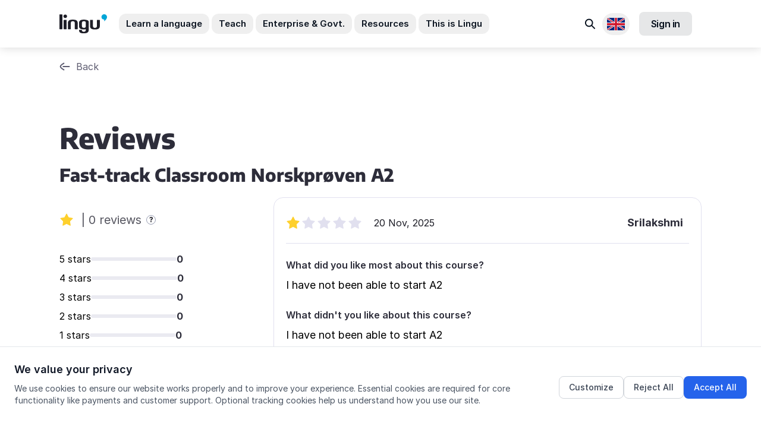

--- FILE ---
content_type: text/html; charset=utf-8
request_url: https://lingu.no/courses/fast-track-norskproven-a2/reviews
body_size: 82914
content:
<!DOCTYPE html>
<html lang="en">
  <head>
    <link rel="preconnect" href="https://rsms.me" crossorigin>
    <link rel="preconnect" href="https://cdnjs.cloudflare.com" crossorigin>
    <link rel="dns-prefetch" href="https://rsms.me">
    <link rel="dns-prefetch" href="https://cdnjs.cloudflare.com">
    <script
  src="https://js-de.sentry-cdn.com/85452dce6a4b44fbc9d29ae6982c6b6a.min.js"
  crossorigin="anonymous"
></script>
<script>
  Sentry.onLoad(function () {
    Sentry.init({
      maxBreadcrumbs: 10,
      tracesSampleRate: 0.1,
      allowUrls: [/lingu\.no/, /norskbloggen\.no/],
      environment: 'production',
      beforeSend: function (event) {
        if (['production', 'staging'].indexOf('production') === -1) {
          return null;
        }

        return event;
      },
    });
  });
</script>

      <link rel="icon" type="image/png" href="https://lingu.no/assets/favicons/android-chrome-192x192-99957913c2b197fc93253db8a388c8aae059f4c92f93bc756a497c143146dcd0.png" sizes="192x192" />
  <link rel="apple-touch-icon" type="image/png" href="https://lingu.no/assets/favicons/apple-touch-icon-53803a14612c20dbd5b62e92d18ddc5cdd5bd7416bc2499eda925f4a6b2c31d9.png" sizes="180x180" />
  <link rel="icon" type="image/png" href="https://lingu.no/assets/favicons/favicon-32x32-abe2710e1b8afceeae1698c66c55f6c3fba881901416fefc01d026a1930bf3ef.png" sizes="32x32" />
  <link rel="icon" type="image/png" href="https://lingu.no/assets/favicons/favicon-16x16-696918481665ba12c6fa462505fc6bf924e4b90ce0c8ee2588f71e957fd050f3.png" sizes="16x16" />
  <link rel="mask-icon" type="image/x-icon" href="https://lingu.no/assets/favicons/safari-pinned-tab-a09cdd7b61e1494d36b8c9b4b5db967d9ca328c1e90f3e182381354dd51b0bbf.svg" color="#00a5d7" />

  <meta content='Lingu'   name='apple-mobile-web-app-title' />
  <meta content='Lingu'   name='application-name' />
  <meta content='#2b5797' name='msapplication-TileColor' />
  <meta content='#ffffff' name='theme-color' />

    <title>
      Reviews for Fast-track Classroom Norskprøven A2
 | Lingu
</title>

    <meta charset="utf-8"/>
<meta content="text/html; charset=utf-8" http-equiv="Content-Type"/>
<meta content="1651961365043275" property="fb:app_id"/>
<meta content="none" http-equiv="x-rim-auto-match" >
<meta content="IE=edge" http-equiv="X-UA-Compatible"/>
<meta name="msapplication-TileColor" content="#00a5d7">
<meta name="msapplication-tap-highlight" content="no">
<meta name="viewport" content="width=device-width, initial-scale=1, minimal-ui">
<meta name="format-detection" content="telephone=no">
<meta name="theme-color" content="#ffffff">

  <link rel="canonical" href="https://lingu.no/courses/113/reviews" />
  <meta name="description" content="Reviews for Fast-track Classroom Norskprøven A2" />
  <meta property="og:title" content="Reviews for Fast-track Classroom Norskprøven A2 | Lingu" />
  <meta property="og:type" content="website" />
  <meta property="og:url" content="https://lingu.no/courses/113/reviews" />
  <meta property="og:description" content="Reviews for Fast-track Classroom Norskprøven A2" />
  <meta property="og:locale" content="en" />
  <meta property="og:image" content="https://lingu.no/assets/2021/learn-norwegian-lingu-c2363b0a3546dce5a25704a6c1072df16cb91c000f6d820e2e1d69e66c003343.jpg" />




      <link
    href="https://lingu.no/courses/fast-track-norskproven-a2/reviews"
    hreflang="en"
    rel="alternate"
  />
  <link
    href="https://lingu.no/kurs/fast-track-norskproven-a2/vurderinger"
    hreflang="no"
    rel="alternate"
  />
  <link
    href="https://lingu.no/cursos/fast-track-norskproven-a2/rese%C3%B1as"
    hreflang="es"
    rel="alternate"
  />
  <link
    href="https://lingu.no/%D0%BA%D1%83%D1%80%D1%81%D0%B8/fast-track-norskproven-a2/%D0%BE%D0%B3%D0%BB%D1%8F%D0%B4%D0%B8"
    hreflang="uk"
    rel="alternate"
  />

    <script type="application/ld+json">
 {
   "@context": "https://schema.org",
   "@type": "Organization",
   "name": "Lingu",
   "legalName" : "Lingu AS",
   "url": "https://lingu.no/",
   "logo": "https://lingu.no/img/lingu_logo_600.png",
   "foundingDate": "2008",
   "founders": [
     {
     "@type": "Person",
     "name": "Odd Bjerga"
     }
   ],
   "address": {
     "@type": "PostalAddress",
     "streetAddress": "Gartnerveien 4",
     "addressLocality": "Stavanger",
     "addressRegion": "Rogaland",
     "postalCode": "4016",
     "addressCountry": "Norway"
   },
   "contactPoint": {
     "@type": "ContactPoint",
     "contactType": "customer support",
     "telephone": "[+4740300040]",
     "email": "post@lingu.no"
   },
   "sameAs": [
    "https://www.facebook.com/lingunorge",
    "https://www.twitter.com/LinguNorge",
    "https://www.youtube.com/c/LinguNorge",
    "https://www.linkedin.com/company/lingunorge/"
  ]
}
</script>






    

    <meta name="csrf-param" content="authenticity_token" />
<meta name="csrf-token" content="XPcgJQSahyQC2+rsowDh+UIxih3oNVzHjmNoJmDatLU1sxoPFKYJEnf19Pktf/+TBCZzo26RrW8vYA1LL8J7yw==" />
    <meta name="action-cable-url" content="/cable" />
    <script>
//<![CDATA[
window.gon={};gon.locale="en";gon.current_currency_code="NOK";gon.stripe_key="pk_live_OilzVQnnfjmNr9zXobF97802";gon.timezone="Europe/Oslo";
//]]>
</script>
    
    <link rel="stylesheet" media="all" href="https://lingu.no/packs/css/bac-6cb6733c.css" />
    <link rel="stylesheet" media="all" href="https://lingu.no/vite/assets/application-N9tWuH0s.css" />
    <link rel="stylesheet" href="https://rsms.me/inter/inter.css">

    
    
  </head>
  <body class=" antialiased">
      <header class="bg-white sticky top-0 z-20 ln-header" data-controller="accordion">
  <nav aria-label="Main navigation">
    <div class="hidden lg:block">
      <div class="relative" id="desktop-menu">
        <div class="flex items-center justify-between ln-wrap min-h-20">
          <div class="flex items-center">
            <a aria-label="Lingu logo" href="/">
              <svg class="svg-icon svg-logo mr-8 h-8 w-20">
                <use xlink:href="#logo" width="100%" height="100%" />
              </svg>
</a>            <ul class="flex -mx-3.5">
              <li class="px-0.5 text-custom-text-2">
                <button type="button" class="py-1.5 px-3 rounded-xl text-15px transition font-semibold hover:bg-custom-grey-8 focus:outline-none focus:ring-2 focus:ring-offset-2 focus:ring-primary js-menu-btn" data-tab="learn" aria-expanded="false" aria-controls="menu-learn" aria-label="Learn a language submenu">
                  Learn a language
                </button>
              </li>
              <li class="px-0.5 text-custom-text-2">
                <button type="button" class="py-1.5 px-3 rounded-xl text-15px transition font-semibold hover:bg-custom-grey-8 focus:outline-none focus:ring-2 focus:ring-offset-2 focus:ring-primary js-menu-btn" data-tab="teach" aria-expanded="false" aria-controls="menu-teach" aria-label="Teach submenu">
                  Teach
                </button>
              </li>
              <li class="px-0.5 text-custom-text-2">
                <button type="button" class="py-1.5 px-3 rounded-xl text-15px transition font-semibold hover:bg-custom-grey-8 focus:outline-none focus:ring-2 focus:ring-offset-2 focus:ring-primary js-menu-btn" data-tab="for-companies" aria-expanded="false" aria-controls="menu-for-companies" aria-label="Enterprise &amp; Govt. submenu">
                  Enterprise &amp; Govt.
                </button>
              </li>
              <li class="px-0.5 text-custom-text-2">
                <button type="button" class="py-1.5 px-3 rounded-xl text-15px transition font-semibold hover:bg-custom-grey-8 focus:outline-none focus:ring-2 focus:ring-offset-2 focus:ring-primary js-menu-btn" data-tab="resources" aria-expanded="false" aria-controls="menu-resources" aria-label="Resources submenu">
                  Resources
                </button>
              </li>
              <li class="px-0.5 text-custom-text-2">
                <button type="button" class="py-1.5 px-3 rounded-xl text-15px transition font-semibold hover:bg-custom-grey-8 focus:outline-none focus:ring-2 focus:ring-offset-2 focus:ring-primary js-menu-btn" data-tab="lingu" aria-expanded="false" aria-controls="menu-lingu" aria-label="This is Lingu submenu">
                  This is Lingu
                </button>
              </li>
            </ul>
          </div>
          <div class="pl-5 flex items-center">
            <div class="relative inline-block text-left">
              <a class="text-gray-700 block px-2 py-2 text-sm transition hover:bg-gray-100 rounded-xl focus:outline-none focus:ring-2 focus:ring-offset-2 focus:ring-primary" aria-label="Search" href="/search">
                <span class="sr-only">Search</span>
                <svg class="svg-icon svg-search-2 w-6 h-6 text-custom-text-2 transition-all" width="24" height="24" fill="none" viewBox="0 0 24 24" aria-hidden="true">
                  <path stroke="currentColor" stroke-linecap="round" stroke-width="2" d="m14.57 15.289 4.51 4.51" />
                  <circle cx="9.714" cy="10.432" r="5.869" stroke="currentColor" stroke-linecap="round" stroke-width="2" transform="rotate(-45 9.714 10.432)" />
                </svg>
</a>            </div>

            <div class="relative inline-block text-left js-dropdown">
              <button type="button" id="language-menu-button" class="p-2 rounded-full flex items-center focus:outline-none focus:ring-2 focus:ring-offset-2 focus:ring-offset-gray-100 focus:ring-primary js-dropdown-btn mr-4" aria-expanded="false" aria-haspopup="true" aria-controls="language-menu" aria-label="Select language" style="min-width: 40px;">
                <span class="sr-only">Available locales</span>
                <img width="30" alt="" role="presentation" src="https://lingu.no/assets/flags/en-30c580a77022822ac721d6a6c00bcf21a0df32ad60a6c96d24c2c42a66ffd04a.svg" />
              </button>
              <div id="language-menu" class="origin-top-right absolute right-0 mt-2 w-56 rounded-md shadow-lg bg-white ring-1 ring-black ring-opacity-5 focus:outline-none z-10 js-dropdown-cont" role="menu" aria-orientation="vertical" aria-labelledby="language-menu-button" style="z-index: 11;">
                <div class="py-1" role="none">
                    <a class="text-custom-text block px-4 py-2 text-sm transition hover:bg-gray-100 focus:bg-gray-100 focus:outline-none flex items-center" role="menuitem" href="/courses/fast-track-norskproven-a2/reviews">
                      <img width="20" alt="" class="mr-2" style="max-width: 20px; height: auto;" role="presentation" src="https://lingu.no/assets/flags/en-30c580a77022822ac721d6a6c00bcf21a0df32ad60a6c96d24c2c42a66ffd04a.svg" />
                      English
</a>                    <a class="text-custom-text block px-4 py-2 text-sm transition hover:bg-gray-100 focus:bg-gray-100 focus:outline-none flex items-center" role="menuitem" href="/cursos/fast-track-norskproven-a2/rese%C3%B1as">
                      <img width="20" alt="" class="mr-2" style="max-width: 20px; height: auto;" role="presentation" src="https://lingu.no/assets/flags/es-15fe586251c9d8565b4b0e565cdb0caaf17721a29411bc23c84026bb4f84d4cd.svg" />
                      Español
</a>                    <a class="text-custom-text block px-4 py-2 text-sm transition hover:bg-gray-100 focus:bg-gray-100 focus:outline-none flex items-center" role="menuitem" href="/kurs/fast-track-norskproven-a2/vurderinger">
                      <img width="20" alt="" class="mr-2" style="max-width: 20px; height: auto;" role="presentation" src="https://lingu.no/assets/flags/no-9a5bf28afd59b2512f2a5188c8038b38f1278b821f0769aa978ceb0f17ea0edd.svg" />
                      Norsk
</a>                    <a class="text-custom-text block px-4 py-2 text-sm transition hover:bg-gray-100 focus:bg-gray-100 focus:outline-none flex items-center" role="menuitem" href="/%D0%BA%D1%83%D1%80%D1%81%D0%B8/fast-track-norskproven-a2/%D0%BE%D0%B3%D0%BB%D1%8F%D0%B4%D0%B8">
                      <img width="20" alt="" class="mr-2" style="max-width: 20px; height: auto;" role="presentation" src="https://lingu.no/assets/flags/uk-c0591473bb835eb2c4f0b1e2bd580d4c0c84fdd7043e70e2c302c80bb5f73a5a.svg" />
                      Українська
</a>                </div>
              </div>
            </div>
                <a class="inline-flex justify-center items-center py-2 px-5 rounded-lg text-base font-semibold tracking-tight text-custom-text-2 bg-custom-text-2/10 border-none border-0 focus:outline-none focus:ring-2 focus:ring-offset-2 focus:ring-primary hover:text-custom-text-2/80 hover:bg-custom-text-2/20 transition-all mr-4" id="sign_in_with_lingu" href="/auth/lingu">
      Sign in
</a>
          </div>
        </div>
        <!-- BEGIN CACHE -->
          <div class="absolute left-0 right-0 top-full z-10 overflow-hidden border-t border-custom-grey-7 ln-header-menu js-menu-tabs">
            <div class="h-full flex flex-col overflow-hidden">
              <div class="overflow-y-auto bg-white relative ln-header-menu-tab">
                <div class="h-full flex-none">
                  <div class="js-menu-tab" data-tab="learn" id="menu-learn" role="region" aria-label="Learn a language">
  <div class="overflow-hidden">
    <div class="lg:flex ln-wrap">
      <div class="lg:w-1/2 py-6 lg:flex lg:flex-col">
        <div class="sm:flex sm:justify-between sm:pb-5">
          <div class="pb-12 sm:pb-0 sm:w-1/2 sm:pr-6 lg:pr-6">
            <div>
              <div class="flex items-center pb-5 border-b border-custom-grey-7 mb-2">
                <i class="bg-icon bg-flag-norwegian mr-2" aria-hidden="true"></i>
                <span class="text-custom-grey-1 uppercase font-semibold text-sm">
                  Learn Norwegian
                </span>
              </div>

                <ul class="space-y-1">
                  <li>
                    <a href="/courses" class="flex items-center justify-between p-3 bg-custom-grey-8 bg-opacity-30 rounded-lg hover:bg-opacity-50 transition focus:outline-none focus:ring-2 focus:ring-offset-2 focus:ring-primary group">
                      <span class="text-base font-medium text-custom-grey-1 group-hover:text-primary transition">
                        Online courses
                      </span>
                      <svg class="svg-icon svg-bracket-right w-1.5 h-3 text-custom-grey-5 group-hover:text-primary transition" aria-hidden="true">
                        <use xlink:href="#bracket-right" width="100%" height="100%"></use>
                      </svg>
                    </a>
                  </li>
                    <li>
                      <a href="/norskkurs-oslo" class="flex items-center justify-between p-3 bg-custom-grey-8 bg-opacity-30 rounded-lg hover:bg-opacity-50 transition focus:outline-none focus:ring-2 focus:ring-offset-2 focus:ring-primary group">
                        <span class="text-base font-medium text-custom-grey-1 group-hover:text-primary transition">
                          Oslo
                        </span>
                        <svg class="svg-icon svg-bracket-right w-1.5 h-3 text-custom-grey-5 group-hover:text-primary transition" aria-hidden="true">
                          <use xlink:href="#bracket-right" width="100%" height="100%"></use>
                        </svg>
                      </a>
                    </li>
                    <li>
                      <a href="/norskkurs-i-stavanger" class="flex items-center justify-between p-3 bg-custom-grey-8 bg-opacity-30 rounded-lg hover:bg-opacity-50 transition focus:outline-none focus:ring-2 focus:ring-offset-2 focus:ring-primary group">
                        <span class="text-base font-medium text-custom-grey-1 group-hover:text-primary transition">
                          Stavanger
                        </span>
                        <svg class="svg-icon svg-bracket-right w-1.5 h-3 text-custom-grey-5 group-hover:text-primary transition" aria-hidden="true">
                          <use xlink:href="#bracket-right" width="100%" height="100%"></use>
                        </svg>
                      </a>
                    </li>
                    <li>
                      <a href="/norskkurs-bergen" class="flex items-center justify-between p-3 bg-custom-grey-8 bg-opacity-30 rounded-lg hover:bg-opacity-50 transition focus:outline-none focus:ring-2 focus:ring-offset-2 focus:ring-primary group">
                        <span class="text-base font-medium text-custom-grey-1 group-hover:text-primary transition">
                          Bergen
                        </span>
                        <svg class="svg-icon svg-bracket-right w-1.5 h-3 text-custom-grey-5 group-hover:text-primary transition" aria-hidden="true">
                          <use xlink:href="#bracket-right" width="100%" height="100%"></use>
                        </svg>
                      </a>
                    </li>
                </ul>
            </div>
          </div>
          <div class="pb-12 sm:pb-0 sm:w-1/2 sm:pr-6 lg:pr-6">
            <div>
              <div class="flex items-center pb-5 border-b border-custom-grey-7 mb-7">
                <i class="bg-icon bg-flag-uk mr-2" aria-hidden="true"></i>
                <span class="text-custom-grey-1 uppercase font-semibold text-sm">
                  Learn English
                </span>
              </div>
              <ul>
                <li class="pb-1">
                  <a href="/english" class="sm-base text-custom-grey-1 hover:text-custom-grey-1 transition focus:outline-none focus:ring-2 focus:ring-offset-2 focus:ring-primary focus:underline">
                    English courses
                  </a>
                </li>
                  <li class="pb-3">
                    <a href="/courses/privatundervisning-i-engelsk" class="sm-base text-custom-grey-1 hover:text-custom-grey-1 transition focus:outline-none focus:ring-2 focus:ring-offset-2 focus:ring-primary focus:underline">
                      Private lessons
                    </a>
                  </li>
                <li class="pb-3">
                  <a href="/toefl" class="sm-base text-custom-grey-1 hover:text-custom-grey-1 transition focus:outline-none focus:ring-2 focus:ring-offset-2 focus:ring-primary focus:underline">
                    TOEFL Test
                  </a>
                </li>
                <li class="pb-3">
                  <a href="/ielts" class="sm-base text-custom-grey-1 hover:text-custom-grey-1 transition focus:outline-none focus:ring-2 focus:ring-offset-2 focus:ring-primary focus:underline">
                    IELTS Test
                  </a>
                </li>
                <li class="pt-6">
                  <a href="/courses" class="sm-base text-custom-grey-1 hover:text-custom-grey-1 transition focus:outline-none focus:ring-2 focus:ring-offset-2 focus:ring-primary focus:underline">
                    View all courses
                  </a>
                </li>
              </ul>
            </div>
          </div>
        </div>
        <div class="lg:mt-auto">
          <a href="https://lingu.youcanbook.me/" class="inline-flex items-center text-custom-grey-1 hover:text-default text-xs transition focus:outline-none focus:ring-2 focus:ring-offset-2 focus:ring-primary focus:underline">
            <svg class="svg-icon svg-comment w-4 h-4 mr-2" aria-hidden="true">
              <use xlink:href="#comment" width="100%" height="100%"></use>
            </svg>
            Book an appointment with us
          </a>
        </div>
      </div>
      <div class="lg:w-1/2 py-6 lg:pl-6 ln-header-menu-learn-bg">
        <p class="font-bold text-base inline-flex items-center flex-wrap pb-4">
          Learn <span class='p-1 bg-red-100 rounded-md inline-flex items-center mx-1'><i class='bg-icon bg-flag-norwegian mr-1'></i>Norwegian </span> with flexible programs from Lingu
        </p>
        <ul class="pb-2">
            <li class="py-1">
              <a class="block sm:flex bg-white rounded-2xl p-2 w-full hover:shadow-lg hover:-translate-y-1 transform transition focus:outline-none focus:ring-2 focus:ring-offset-2 focus:ring-primary" href="/programs/norskpakken">
                <div class="sm:flex-none pb-3 sm:pb-0">
                  <div class="h-11 w-11 rounded-lg flex items-center justify-center text-[#cb6f00] bg-[#FFF1DA]" aria-hidden="true">
                    <svg class="svg-icon svg-simply-online-program w-7 h-7">
                      <use xlink:href="#simply-online-program" width="100%" height="100%"></use>
                    </svg>
                  </div>
                </div>
                <div class="sm:flex-1 sm:px-3">
                  <p class="font-bold text-base text-custom-grey-1">
                    Flexi Norwegian
                    <span class="text-[#cb6f00] font-gochi font-normal uppercase tracking-tighter">premium</span>
                  </p>
                  <p class="text-base text-custom-grey-1 pb-1 font-gochi">
                    Private teacher and drop-in classes
                  </p>
                </div>
                <div class="hidden sm:block sm:flex-none" aria-hidden="true">
                  <div class="h-full rounded-lg	w-6 flex items-center justify-center bg-custom-grey-8 bg-opacity-50 text-custom-grey-5">
                    <svg class="svg-icon svg-bracket-right w-2 h-4">
                      <use xlink:href="#bracket-right" width="100%" height="100%"></use>
                    </svg>
                  </div>
                </div>
</a>            </li>
            <li class="py-1">
              <a class="block sm:flex bg-white rounded-2xl p-2 w-full hover:shadow-lg hover:-translate-y-1 transform transition focus:outline-none focus:ring-2 focus:ring-offset-2 focus:ring-primary" href="/courses/fast-track-norwegian-a1">
                <div class="sm:flex-none pb-3 sm:pb-0">
                  <div class="h-11 w-11 rounded-lg flex items-center justify-center text-fast-track bg-fast-track bg-opacity-10" aria-hidden="true">
                    <svg class="svg-icon svg-fast-track-program w-7 h-7">
                      <use xlink:href="#fast-track-program" width="100%" height="100%"></use>
                    </svg>
                  </div>
                </div>
                <div class="sm:flex-1 sm:px-3">
                  <p class="font-bold text-base text-custom-grey-1">
                    Fast-track Norwegian
                  </p>
                  <p class="text-base text-custom-grey-1 pb-1 font-gochi">
                    fun, fast &amp; flexible
                  </p>
                </div>
                <div class="hidden sm:block sm:flex-none" aria-hidden="true">
                  <div class="h-full rounded-lg	w-6 flex items-center justify-center bg-custom-grey-8 bg-opacity-50 text-custom-grey-5">
                    <svg class="svg-icon svg-bracket-right w-2 h-4">
                      <use xlink:href="#bracket-right" width="100%" height="100%"></use>
                    </svg>
                  </div>
                </div>
</a>            </li>
            <li class="py-1">
              <a class="block sm:flex bg-white rounded-2xl p-2 w-full hover:shadow-lg hover:-translate-y-1 transform transition focus:outline-none focus:ring-2 focus:ring-offset-2 focus:ring-primary" href="/courses/simply-online-a1">
                <div class="sm:flex-none pb-3 sm:pb-0">
                  <div class="h-11 w-11 rounded-lg flex items-center justify-center text-simply-online bg-simply-online bg-opacity-10" aria-hidden="true">
                    <svg class="svg-icon svg-simply-online-program w-7 h-7">
                      <use xlink:href="#simply-online-program" width="100%" height="100%"></use>
                    </svg>
                  </div>
                </div>
                <div class="sm:flex-1 sm:px-3">
                  <p class="font-bold text-base text-custom-grey-1">
                    Flexi Norwegian
                  </p>
                  <p class="text-base text-custom-grey-1 pb-1 font-gochi">
                    drop-in classes
                  </p>
                </div>
                <div class="hidden sm:block sm:flex-none" aria-hidden="true">
                  <div class="h-full rounded-lg	w-6 flex items-center justify-center bg-custom-grey-8 bg-opacity-50 text-custom-grey-5">
                    <svg class="svg-icon svg-bracket-right w-2 h-4">
                      <use xlink:href="#bracket-right" width="100%" height="100%"></use>
                    </svg>
                  </div>
                </div>
</a>            </li>

            <li class="py-1">
              <a class="block sm:flex bg-white rounded-2xl p-2 w-full hover:shadow-lg hover:-translate-y-1 transform transition focus:outline-none focus:ring-2 focus:ring-offset-2 focus:ring-primary" href="/courses/single-player-a1">
                <div class="sm:flex-none pb-3 sm:pb-0">
                  <div class="h-11 w-11 rounded-lg flex items-center justify-center text-single-player bg-single-player bg-opacity-10" aria-hidden="true">
                    <svg class="svg-icon svg-single-player-program w-7 h-7">
                      <use xlink:href="#single-player-program" width="100%" height="100%"></use>
                    </svg>
                  </div>
                </div>
                <div class="sm:flex-1 sm:px-3">
                  <p class="font-bold text-base text-custom-grey-1">
                    Easy Norwegian
                  </p>
                  <p class="text-base text-custom-grey-1 pb-1 font-gochi">
                    learn on your own
                  </p>
                </div>
                <div class="hidden sm:block sm:flex-none" aria-hidden="true">
                  <div class="h-full rounded-lg	w-6 flex items-center justify-center bg-custom-grey-8 bg-opacity-50 text-custom-grey-5">
                    <svg class="svg-icon svg-bracket-right w-2 h-4">
                      <use xlink:href="#bracket-right" width="100%" height="100%"></use>
                    </svg>
                  </div>
                </div>
</a>            </li>
        </ul>
      </div>
    </div>
  </div>
</div>

                  <div class="js-menu-tab" data-tab="teach" id="menu-teach" role="region" aria-label="Teach">
  <div class="ln-wrap">
    <div class="pt-3 pb-7 w-full md:flex md:gap-10 xl:gap-28">
      <div class="md:w-1/2 pb-6 md:pb-0 md:flex md:flex-col">
        <ul class="md:space-y-2 md:-ml-4">
          <li>
            <a href="/samanehs-journey" class="block py-3 px-0 sm:px-3 rounded-20px transition md:hover:bg-custom-dark-red/10 focus:outline-none focus:ring-2 focus:ring-offset-2 focus:ring-primary group">
              <div class="flex">
                <div class="flex-none pr-3" aria-hidden="true">
                  <svg class="svg-icon svg-girl-face w-7 h-7 text-custom-dark-red">
                    <use xlink:href="#girl-face" width="100%" height="100%" />
                  </svg>
                </div>
                <div class="flex-1">
                  <p class="mb-1 font-bold text-15px leading-tight text-custom-text flex justify-start items-center">
                    Samaneh&#39;s journey
                  </p>
                  <p class="text-15px leading-tight text-custom-grey-2">
                    A digital learning resource for Norwegian as a second language, covering level A1 thru C1.
                  </p>
                </div>
              </div>
            </a>
          </li>
          <li>
            <a href="/selenas-anatomy" class="block py-3 px-0 sm:px-3 rounded-20px transition md:hover:bg-indigo-600/10 focus:outline-none focus:ring-2 focus:ring-offset-2 focus:ring-primary group">
              <div class="flex">
                <div class="flex-none pr-3" aria-hidden="true">
                  <img class="w-7 h-7" src="https://lingu.no/packs/media/bac/images/common/icons/woman-avatar-e81912030edf16c7d7ffea9d4e1a20e5.png" alt="" loading='lazy'>
                </div>
                <div class="flex-1">
                  <p class="mb-1 font-bold text-15px leading-tight text-custom-text flex justify-start items-center">
                    Selena&#39;s anatomy
                  </p>
                  <p class="text-15px leading-tight text-custom-grey-2">
                    Are you teaching Norwegian language to health professionals? Selena&#39;s anatomy will prepare your students for work.
                  </p>
                </div>
              </div>
            </a>
          </li>
          <li>
            <a href="https://lingu.com/lingupedia" class="block py-3 px-0 sm:px-3 rounded-20px transition md:hover:bg-custom-blue-6/10 focus:outline-none focus:ring-2 focus:ring-offset-2 focus:ring-primary group">
              <div class="flex">
                <div class="flex-none pr-3" aria-hidden="true">
                  <svg class="svg-icon svg-info-quote w-7 h-7 text-custom-blue-6">
                    <use xlink:href="#info-quote" width="100%" height="100%" />
                  </svg>
                </div>
                <div class="flex-1">
                  <p class="mb-1 font-bold text-15px leading-tight text-custom-text flex justify-start items-center">
                    Lingupedia
                  </p>
                  <p class="text-15px leading-tight text-custom-grey-2">
                    Free learning resource from Lingu, designed for those who want quick and easy access to topics in grammar and pronunciation.
                  </p>
                </div>
              </div>
            </a>
          </li>
        </ul>
        <a href="/digital" class="sm:-ml-3 md:mt-auto flex justify-start items-center gap-1 mt-3.5 py-3.5 px-4 font-bold leading-tight text-15px text-custom-text rounded-xl bg-custom-grey-8 hover:bg-white hover:text-custom-violet-2 transition focus:outline-none focus:ring-2 focus:ring-offset-2 focus:ring-primary">
          All digital learning resources
          <svg class="svg-icon svg-arrow-right w-4 h-4" aria-hidden="true">
            <use xlink:href="#arrow-right" width="100%" height="100%" />
          </svg>
        </a>
      </div>
      <div class="md:w-1/2 pb-6 md:pb-0">
        <ul class="md:space-y-2">
          <li>
            <a href="/tests" class="block py-3 px-0 sm:px-3 rounded-20px transition md:hover:bg-custom-green-3/10 focus:outline-none focus:ring-2 focus:ring-offset-2 focus:ring-primary group">
              <div class="flex">
                <div class="flex-none pr-3" aria-hidden="true">
                  <svg class="svg-icon svg-b1-level w-7 h-7 text-custom-green-3">
                    <use xlink:href="#b1-level" width="100%" height="100%" />
                  </svg>
                </div>
                <div class="flex-1">
                  <p class="mb-1 font-bold text-15px leading-tight text-custom-text flex justify-start items-center">
                    Norwegian language tests
                  </p>
                  <p class="text-15px leading-tight text-custom-grey-2">
                    Easy level assessment for your students
                  </p>
                </div>
              </div>
            </a>
          </li>
          <li>
            <a href="/unmuta" class="block py-3 px-0 sm:px-3 rounded-20px transition md:hover:bg-custom-orange/10 focus:outline-none focus:ring-2 focus:ring-offset-2 focus:ring-primary group">
              <div class="flex">
                <div class="flex-none pr-3" aria-hidden="true">
                  <svg class="svg-icon svg-equalizer w-7 h-7 text-custom-orange">
                    <use xlink:href="#equalizer" width="100%" height="100%" />
                  </svg>
                </div>
                <div class="flex-1">
                  <p class="mb-1 font-bold text-15px leading-tight text-custom-text flex justify-start items-center">
                    Unmuta
                  </p>
                  <p class="text-15px leading-tight text-custom-grey-2">
                    For teachers: Discover best digital practices
                  </p>
                </div>
              </div>
            </a>
          </li>
        </ul>
        <div class="py-4 px-3.5 sm:px-5 mt-3.5 rounded-20px bg-custom-grey-8">
          <p class="mb-1 font-bold text-15px leading-tight text-custom-text">
            We transform language education with
          </p>
          <ul class="mt-5 space-y-1.5">
            <li>
              <p class="flex justify-start items-center gap-2 text-15px leading-tight text-custom-text">
                                  <span class="flex-none p-1 rounded-lg bg-custom-violet-2/10 text-custom-violet-2" aria-hidden="true">
                                    <svg class="svg-icon svg-lms w-5 h-5">
                                      <use xlink:href="#lms" width="100%" height="100%" />
                                    </svg>
                                  </span>
                Learning Management System (LMS)
              </p>
            </li>
            <li>
              <p class="flex justify-start items-center gap-2 text-15px leading-tight text-custom-text">
                                  <span class="flex-none p-1 rounded-lg bg-custom-violet-2/10 text-custom-violet-2" aria-hidden="true">
                                    <img class="w-5 h-5" src="https://lingu.no/packs/media/bac/images/common/icons/boards-6e1aefd111d0b410c3baa2584c8d5fd9.png" alt="" loading='lazy'>
                                  </span>
                Collaborative tools
              </p>
            </li>
            <li>
              <p class="flex justify-start items-center gap-2 text-15px leading-tight text-custom-text">
                                  <span class="flex-none p-1 rounded-lg bg-custom-violet-2/10 text-custom-violet-2" aria-hidden="true">
                                    <svg class="svg-icon svg-video w-5 h-5">
                                      <use xlink:href="#video" width="100%" height="100%" />
                                    </svg>
                                  </span>
                a virtual, interactive classroom
              </p>
            </li>
          </ul>
          <a href="/platform" class="flex justify-start items-center gap-1 mt-3.5 py-3 sm:py-3.5 px-2 sm:px-4 font-bold leading-tight text-sm sm:text-15px text-custom-text rounded-xl bg-custom-grey-8 hover:bg-white hover:text-custom-violet-2 transition focus:outline-none focus:ring-2 focus:ring-offset-2 focus:ring-primary">
            Learn more about the Lingu platform
            <svg class="svg-icon svg-arrow-right w-4 h-4" aria-hidden="true">
              <use xlink:href="#arrow-right" width="100%" height="100%" />
            </svg>
          </a>
        </div>
      </div>
    </div>
  </div>
</div>

                  <div class="js-menu-tab" data-tab="for-companies" id="menu-for-companies" role="region" aria-label="For companies menu">
  <div class="overflow-hidden">
    <div class="lg:flex ln-wrap">
      <div class="lg:w-7/12 py-6 lg:pr-6">
        <ul class="pb-4">
            <li class="py-1 lg:max-w-lg">
              <a href="/business-norwegian" class="flex p-3 rounded-2xl transition hover:bg-opacity-10 hover:bg-custom-dark-red focus:outline-none focus:ring-2 focus:ring-offset-2 focus:ring-primary">
                <div class="flex-none pr-3" aria-hidden="true">
                  <i class="bg-icon bg-flag-norwegian"></i>
                </div>
                <div class="flex-1">
                  <p class="font-bold text-base text-custom-grey-1">
                    Norwegian training at the workplace
                  </p>
                  <p class="text-base text-custom-grey-2">
                    Build an inclusive workplace with flexible language training solutions for your company.
                  </p>
                </div>
              </a>
            </li>
          <li class="py-1 lg:max-w-lg">
            <a href="/business-english" class="flex p-3 rounded-2xl transition hover:bg-opacity-10 hover:bg-custom-dark-blue focus:outline-none focus:ring-2 focus:ring-offset-2 focus:ring-primary">
              <div class="flex-none pr-3" aria-hidden="true">
                <i class="bg-icon bg-flag-uk "></i>
              </div>
              <div class="flex-1">
                <p class="font-bold text-base text-custom-grey-1">
                  Business English
                </p>
                <p class="text-base text-custom-grey-2">
                  Broad range of flexible blended learning programmes geared towards the requirements of your workplace.
                </p>
              </div>
            </a>
          </li>
          <li class="lg:max-w-lg">
            <a href="/public_sector" class="flex p-3 rounded-2xl transition md:hover:bg-opacity-10 md:hover:bg-custom-blue-7 focus:outline-none focus:ring-2 focus:ring-offset-2 focus:ring-primary">
              <div class="flex-none pr-3" aria-hidden="true">
                <svg class="svg-icon svg-gov-building w-7 h-6 text-custom-blue-7">
                  <use xlink:href="#gov-building" width="100%" height="100%"></use>
                </svg>
              </div>
              <div class="flex-1">
                <p class="font-bold text-15px leading-tight text-custom-text mb-1">
                  Language training for the <span class="text-blue-600">public sector</span>
                </p>
                <p class="text-15px leading-tight text-custom-grey-2">
                  Learn more about what training services we provide to the public sector
                </p>
              </div>
            </a>
          </li>
        </ul>
          <ul class="py-2">
            <li class="py-1">
              <a class="flex rounded-2xl	p-2 bg-white transition hover:shadow-md focus:outline-none focus:ring-2 focus:ring-offset-2 focus:ring-primary" href="/events/83">
                <div class="flex-none pr-3">
                  <img class="rounded-xl block object-cover w-24 h-20" loading="lazy" alt="Bli klar til A1 - Hvordan støtte oppstartselever (A0–A1) digitalt" src="https://adept-userfiles.s3.eu-central-1.amazonaws.com/lingu/uploads/event/featured_image/000/000/083/course_img_image__4_.png" />
                </div>
                <div class="flex-1">
                  <p class="text-custom-grey-4 uppercase text-xs font-bold tracking-wide pb-1">
                    Upcoming events
                  </p>
                  <p class="text-base text-custom-gray-1 font-semibold">
                    Bli klar til A1 - Hvordan støtte oppstartselever (A0–A1) digitalt
                  </p>
                  <div class="flex items-center mb-2.5 text-sm">
                    <div class="flex items-center">
                                        <span class="mr-1.5 sm:mr-2" aria-hidden="true">
                                          <svg width="24" height="24" viewBox="0 0 24 24" fill="none" xmlns="http://www.w3.org/2000/svg">
                                            <g opacity="0.6">
                                              <path d="M7.99997 7V3M16 7V3M6.99997 11H17M4.99997 21H19C20.1045 21 21 20.1046 21 19V7C21 5.89543 20.1045 5 19 5H4.99997C3.8954 5 2.99997 5.89543 2.99997 7V19C2.99997 20.1046 3.8954 21 4.99997 21Z" stroke="#111827" stroke-width="2" stroke-linecap="round" stroke-linejoin="round" />
                                            </g>
                                          </svg>
                                        </span>
                      <time datetime="2026-01-27 14:00">27 Jan, 2026</time>
                    </div>
                    <div class="flex items-center ml-4 lg:ml-7">
                                        <span class="mr-1.5 sm:mr-2" aria-hidden="true">
                                          <svg width="24" height="24" viewBox="0 0 24 24" fill="none" xmlns="http://www.w3.org/2000/svg">
                                            <g opacity="0.5">
                                              <path d="M12 8V12L15 15M21 12C21 16.9706 16.9705 21 12 21C7.02941 21 2.99997 16.9706 2.99997 12C2.99997 7.02944 7.02941 3 12 3C16.9705 3 21 7.02944 21 12Z" stroke="#111827" stroke-width="2" stroke-linecap="round" stroke-linejoin="round" />
                                            </g>
                                          </svg>
                                        </span>
                      <time>14:00</time>
                    </div>
                  </div>
                </div>
</a>            </li>
          </ul>
        <div class="sm:flex text-center sm:text-left">
          <a class="inline-flex items-center justify-center text-base text-custom-grey-1 hover:text-default transition sm:mr-6 md:mr-10 bg-default-50 lg:bg-transparent py-3 px-4 md:px-10 lg:p-0 rounded-lg w-full sm:w-auto mb-5 sm:mb-0 focus:outline-none focus:ring-2 focus:ring-offset-2 focus:ring-primary" href="https://school.lingu.com">
            <svg class="svg-icon svg-login w-7 h-7 mr-3" aria-hidden="true">
              <use xlink:href="#login" width="100%" height="100%"></use>
            </svg>
            Sign in to School Admin
</a>          <a class="inline-flex items-center text-custom-grey-1 hover:text-default text-base transition focus:outline-none focus:ring-2 focus:ring-offset-2 focus:ring-primary" data-remote="true" href="/contact_popup">
            <svg class="svg-icon svg-comment w-7 h-7 mr-3" aria-hidden="true">
              <use xlink:href="#comment" width="100%" height="100%"></use>
            </svg>
            Contact our professional advisor
</a>        </div>
      </div>
      <div class="lg:w-5/12 py-6 lg:pl-6 ln-header-menu-for-companies-bg">
        <ul>
          <li class="rounded-3xl shadow-md flex flex-col sm:flex-row lg:flex-col bg-[#4637a1]">
            <div class="py-5 px-7">
              <div class="text-center text-white">
                <p class="h3 mb-1.5 text-xl font-extrabold">National offer of online language training</p>
              </div>
              <div class="sm:flex items-center justify-between mx-auto lg:block w-full sm:w-fit lg:w-full">
                <a href="/vo" class="transition inline-flex items-center px-3 py-2 md:px-4 justify-center border rounded-2xl focus:outline-none focus:ring-2 focus:ring-offset-2 shadow-sm text-base min-h-11 h-12 w-full sm:text-lg font-bold text-custom-text hover:bg-opacity-80 bg-white">
                                    <span class="leading-none">
                                      Read more ➞
                                    </span>
                </a>
              </div>
            </div>
          </li>
          <li class="pb-3 mt-5">
            <a class="text-custom-grey-1 hover:text-custom-grey-1 font-base transition focus:outline-none focus:ring-2 focus:ring-offset-2 focus:ring-primary focus:underline" href="/tests">Industry-tailored language tests</a>
          </li>
            <li class="pb-3">
              <a class="text-custom-grey-1 hover:text-custom-grey-1 font-base transition focus:outline-none focus:ring-2 focus:ring-offset-2 focus:ring-primary focus:underline" href="/courses/norwegian-for-healthcare-nurses-and-doctors">Norwegian for healthcare</a>
            </li>
          <li class="pb-3">
            <a class="text-custom-grey-1 hover:text-custom-grey-1 font-base transition focus:outline-none focus:ring-2 focus:ring-offset-2 focus:ring-primary focus:underline" href="/case-studies">Case studies</a>
          </li>
          <li class="pb-3">
            <a class="text-custom-grey-1 hover:text-custom-grey-1 font-base transition focus:outline-none focus:ring-2 focus:ring-offset-2 focus:ring-primary focus:underline" href="/events/b2b">Events</a>
          </li>
        </ul>
      </div>
    </div>
  </div>
</div>

                  <div class="js-menu-tab" data-tab="resources" id="menu-resources" role="region" aria-label="Resources menu">
  <div class="overflow-hidden">
    <div class="lg:flex ln-wrap">
      <div class="lg:w-7/12 py-6 lg:pr-6">
        <div class="md:flex md:pb-5 md:-mx-6">
          <div class="md:w-1/2 md:px-6 pb-10 md:pb-0">
            <div>
              <ul>
                <li class="pb-1">
                  <a class="flex p-3 rounded-2xl transition hover:bg-opacity-10 hover:bg-custom-blue focus:outline-none focus:ring-2 focus:ring-offset-2 focus:ring-primary" href="/samanehs-journey">
                    <div class="flex-none pr-3 text-custom-blue" aria-hidden="true">
                      <svg class="svg-icon svg-girl-face w-7 h-7">
                        <use xlink:href="#girl-face" width="100%" height="100%"></use>
                      </svg>
                    </div>
                    <div class="flex-1">
                      <p class="font-bold text-base custom-text">
                        Samanehs reise
                      </p>
                      <p class="text-base text-custom-grey-2">
                        Digital teaching materials i Norwegian
                      </p>
                    </div>
</a>                </li>
                <li class="pb-1">
                  <a class="flex p-3 rounded-2xl transition hover:bg-opacity-10 hover:bg-custom-link-career focus:outline-none focus:ring-2 focus:ring-offset-2 focus:ring-primary" href="https://lingu.com/lingupedia">
                    <div class="flex-none pr-3 text-custom-red" aria-hidden="true">
                      <img class="w-7 h-7" alt="" loading="lazy" src="https://lingu.no/assets/2021/lingupedia-90fd8d92124aa017f416138647098ce27a24e0e345d2665d034a04590fa76e80.svg" />
                    </div>
                    <div class="flex-1">
                      <p class="font-bold text-base custom-text">
                        Lingupedia
                      </p>
                      <p class="text-base text-custom-grey-2">
                        Dive deeper into the Norwegian language
                      </p>
                    </div>
</a>                </li>
                <li class="pb-1">
                  <a class="flex p-3 rounded-2xl transition hover:bg-opacity-10 hover:bg-custom-green focus:outline-none focus:ring-2 focus:ring-offset-2 focus:ring-primary" href="/tests">
                    <div class="flex-none pr-3 text-custom-green" aria-hidden="true">
                      <svg class="svg-icon svg-b1-level w-7 h-7">
                        <use xlink:href="#b1-level" width="100%" height="100%" />
                      </svg>
                    </div>
                    <div class="flex-1">
                      <p class="font-bold text-base custom-text">
                        Norwegian language tests
                      </p>
                      <p class="text-base text-custom-grey-2">
                        Online language tests for companies and individuals
                      </p>
                    </div>
</a>                </li>
              </ul>
            </div>
          </div>
          <div class="md:w-1/2 md:px-6 pb-10 md:pb-0">
            <div>
              <ul>
                <li class="pb-1">
                  <a class="flex p-3 rounded-2xl transition hover:bg-opacity-10 hover:bg-custom-pink focus:outline-none focus:ring-2 focus:ring-offset-2 focus:ring-primary" href="/podcast">
                    <div class="flex-none pr-3 text-custom-pink" aria-hidden="true">
                      <svg class="svg-icon svg-microphone w-7 h-7">
                        <use xlink:href="#microphone" width="100%" height="100%"></use>
                      </svg>
                    </div>
                    <div class="flex-1">
                      <p class="font-bold text-base custom-text">
                        Norskpodden
                      </p>
                      <p class="text-base text-custom-grey-2">
                        Listen and learn Norwegian with Norskpodden
                      </p>
                    </div>
</a>                </li>
                <li class="pb-1">
                  <a class="flex p-3 rounded-2xl transition hover:bg-opacity-10 hover:bg-custom-link-career focus:outline-none focus:ring-2 focus:ring-offset-2 focus:ring-primary" href="/events">
                    <div class="flex-none pr-3" aria-hidden="true">
                      <img class="w-7 h-7" alt="" loading="lazy" src="https://lingu.no/assets/2021/online-class-c0dbc29281fb2e9f3a2ec54a4b431cde11d368b5a2e52935fa5ea957370b705c.png" />
                    </div>
                    <div class="flex-1">
                      <p class="font-bold text-base custom-text">
                        Free events
                      </p>
                      <p class="text-base text-custom-grey-2">
                        Join our free language café - open for all students!
                      </p>
                    </div>
</a>                </li>
              </ul>
            </div>
          </div>
        </div>
          <ul>
            <li class="py-1">
              <div class="flex items-center p-2 bg-custom-grey-8 bg-opacity-80 rounded-xl">
                <div class="flex-none pr-3">
                  <img alt="Norskpodden" class="rounded-lg block w-16 h-16 object-cover" loading="lazy" src="https://lingu.no/packs/media/bac/images/temp/template/audio-1-348429b2d4ebfdb64e434dddca06e88b.jpg" />
                </div>
                <div class="flex-1 pr-3 overflow-hidden">
                  <div class="pb-1">
                                      <span class="inline-block text-custom-grey-1 text-xs uppercase px-2 rounded-lg bg-white tracking-wide font-bold">
                                        Norskpodden
                                      </span>
                    <p class="text-base font-semibold text-custom-grey-1 truncate">
                      <a class="focus:outline-none focus:ring-2 focus:ring-offset-2 focus:ring-primary focus:underline" href="/posts/tre-nokler-til-norsk-arbeidskultur-niva-a2-b1">🔑 Tre nøkler til norsk arbeidskultur (Nivå: A2-B1)</a>
                    </p>
                  </div>
                </div>
                <div class="flex-none flex items-center pr-2">
                  <a class="border-none inline-block text-default hover:text-default-700 transition border-full focus:outline-none focus:ring-2 focus:ring-offset-2 focus:ring-primary" aria-label="Play podcast: 🔑 Tre nøkler til norsk arbeidskultur (Nivå: A2-B1)" href="/posts/tre-nokler-til-norsk-arbeidskultur-niva-a2-b1">
                    <svg class="svg-icon svg-play w-9 h-9" aria-hidden="true">
                      <use xlink:href="#play" width="100%" height="100%"></use>
                    </svg>
                    <span class="sr-only">🔑 Tre nøkler til norsk arbeidskultur (Nivå: A2-B1)</span>
</a>                </div>
              </div>
            </li>
          </ul>
      </div>
      <div class="lg:w-5/12 py-6 lg:pl-6 ln-header-menu-resources-bg">
        <ul class="pb-2">
            <li class="py-1">
              <a class="flex rounded-2xl	p-2 bg-white transition hover:shadow-md focus:outline-none focus:ring-2 focus:ring-offset-2 focus:ring-primary" href="/posts/gratis-norskkurs-hos-lingu-oslo">
                <div class="flex-none pr-3">
                  <img class="rounded-xl block object-cover w-24 h-24" loading="lazy" alt="Gratis norskkurs på nettet" src="https://adept-userfiles.s3.eu-central-1.amazonaws.com/lingu/uploads/post/featured_image/000/000/186/course_img_troll-og-elg.png" />
                </div>
                <div class="flex-1">
                  <p class="text-custom-grey-4 uppercase text-xs font-bold tracking-wide pb-1">
                    Norskbloggen
                  </p>
                  <p class="text-base text-custom-gray-1 font-semibold">
                    Gratis norskkurs på nettet
                  </p>
                </div>
</a>            </li>
            <li class="py-1">
              <a class="flex rounded-2xl	p-2 bg-white transition hover:shadow-md focus:outline-none focus:ring-2 focus:ring-offset-2 focus:ring-primary" href="/posts/norwegian-homonyms">
                <div class="flex-none pr-3">
                  <img class="rounded-xl block object-cover w-24 h-24" loading="lazy" alt="Norwegian Homonyms" src="https://adept-userfiles.s3.eu-central-1.amazonaws.com/lingu/uploads/post/featured_image/000/000/136/course_img_Tor_boxer.jpg" />
                </div>
                <div class="flex-1">
                  <p class="text-custom-grey-4 uppercase text-xs font-bold tracking-wide pb-1">
                    Norskbloggen
                  </p>
                  <p class="text-base text-custom-gray-1 font-semibold">
                    One word, Different Meanings
                  </p>
                </div>
</a>            </li>
            <li class="py-1">
              <a class="flex rounded-2xl	p-2 bg-white transition hover:shadow-md focus:outline-none focus:ring-2 focus:ring-offset-2 focus:ring-primary" href="/posts/say-please-norwegian">
                <div class="flex-none pr-3">
                  <img class="rounded-xl block object-cover w-24 h-24" loading="lazy" alt="How Norwegians avoid saying &quot;please&quot;" src="https://adept-userfiles.s3.eu-central-1.amazonaws.com/lingu/uploads/post/featured_image/000/000/111/course_img_Tor_coffee.jpg" />
                </div>
                <div class="flex-1">
                  <p class="text-custom-grey-4 uppercase text-xs font-bold tracking-wide pb-1">
                    Norskbloggen
                  </p>
                  <p class="text-base text-custom-gray-1 font-semibold">
                    How Norwegians avoid saying &quot;please&quot;
                  </p>
                </div>
</a>            </li>
        </ul>
        <a target="_blank" class="inline-flex items-center justify-center text-base text-custom-grey-1 hover:text-default transition sm:mr-6 md:mr-10 bg-default-50 lg:bg-transparent py-3 px-4 md:px-10 lg:p-0 rounded-lg w-full sm:w-auto mb-5 sm:mb-0 focus:outline-none focus:ring-2 focus:ring-offset-2 focus:ring-primary" href="https://help.lingu.no">
          <img class="svg-icon svg-login w-7 h-7 mr-3" alt="" loading="lazy" role="presentation" src="https://lingu.no/assets/2021/knowledge-base-e2a05de466dc32cc9c150ba731bfa0a572e1ba6a692e07b2a200f95024fded4e.svg" />
          Help Center
</a>      </div>
    </div>
  </div>
</div>

                  <div class="js-menu-tab" data-tab="lingu" id="menu-lingu" role="region" aria-label="About menu">
  <div class="overflow-hidden">
    <div class="lg:flex ln-wrap">
      <div class="lg:w-8/12 py-6 lg:pr-6">
        <ul class="md:flex md:flex-wrap md:-mx-4 pb-4">
          <li class="md:w-1/2">
            <a class="flex p-3 rounded-2xl transition hover:bg-opacity-10 hover:bg-custom-link-team focus:outline-none focus:ring-2 focus:ring-offset-2 focus:ring-primary" href="/team">
              <div class="flex-none pr-3 text-custom-link-team" aria-hidden="true">
                <svg class="svg-icon svg-hi w-7 h-7">
                  <use xlink:href="#hi" width="100%" height="100%"></use>
                </svg>
              </div>
              <div class="flex-1">
                <p class="font-bold text-base custom-text">
                  Meet the team
                </p>
                <p class="text-base text-custom-grey-2">
                  We’re a growing team of captains
                </p>
              </div>
</a>          </li>
          <li class="md:w-1/2">
            <a class="flex p-3 rounded-2xl transition hover:bg-opacity-10 hover:bg-custom-link-history focus:outline-none focus:ring-2 focus:ring-offset-2 focus:ring-primary" href="/history">
              <div class="flex-none pr-3 text-custom-link-history" aria-hidden="true">
                <svg class="svg-icon svg-leaf w-7 h-7">
                  <use xlink:href="#leaf" width="100%" height="100%"></use>
                </svg>
              </div>
              <div class="flex-1">
                <p class="font-bold text-base custom-text">
                  Our history
                </p>
                <p class="text-base text-custom-grey-2">
                  Our company&#39;s journey
                </p>
              </div>
</a>          </li>
          <li class="md:w-1/2">
            <a class="flex p-3 rounded-2xl transition hover:bg-opacity-10 hover:bg-custom-link-culture focus:outline-none focus:ring-2 focus:ring-offset-2 focus:ring-primary" href="/culture">
              <div class="flex-none pr-3 text-custom-link-culture" aria-hidden="true">
                <svg class="svg-icon svg-key w-7 h-7">
                  <use xlink:href="#key" width="100%" height="100%"></use>
                </svg>
              </div>
              <div class="flex-1">
                <p class="font-bold text-base custom-text">
                  Lingu culture
                </p>
                <p class="text-base text-custom-grey-2">
                  Read about our values
                </p>
              </div>
</a>          </li>
          <li class="md:w-1/2">
            <a class="flex p-3 rounded-2xl transition hover:bg-opacity-10 hover:bg-custom-link-career focus:outline-none focus:ring-2 focus:ring-offset-2 focus:ring-primary" href="/career">
              <div class="flex-none pr-3 text-custom-link-career" aria-hidden="true">
                <svg class="svg-icon svg-rocket w-7 h-7">
                  <use xlink:href="#rocket" width="100%" height="100%"></use>
                </svg>
              </div>
              <div class="flex-1">
                <p class="font-bold text-base custom-text">
                  Job openings
                </p>
                <p class="text-base text-custom-grey-2">
                  Explore our vacancies here.
                </p>
              </div>
</a>          </li>
          <li class="md:w-1/2">
            <a class="flex p-3 rounded-2xl transition hover:bg-opacity-10 hover:bg-custom-link-mission focus:outline-none focus:ring-2 focus:ring-offset-2 focus:ring-primary" href="/mission">
              <div class="flex-none pr-3 text-custom-link-mission" aria-hidden="true">
                <svg class="svg-icon svg-flag w-7 h-7">
                  <use xlink:href="#flag" width="100%" height="100%"></use>
                </svg>
              </div>
              <div class="flex-1">
                <p class="font-bold text-base custom-text">
                  Our mission
                </p>
                <p class="text-base text-custom-grey-2">
                  We expand the human horizon
                </p>
              </div>
</a>          </li>
          <li class="md:w-1/2">
            <a class="flex p-3 rounded-2xl transition hover:bg-opacity-10 hover:bg-custom-link-partners focus:outline-none focus:ring-2 focus:ring-offset-2 focus:ring-primary" href="/partners">
              <div class="flex-none pr-3 text-custom-link-partners" aria-hidden="true">
                <svg class="svg-icon svg-circles w-7 h-7">
                  <use xlink:href="#circles" width="100%" height="100%"></use>
                </svg>
              </div>
              <div class="flex-1">
                <p class="font-bold text-base custom-text">
                  Our partners
                </p>
                <p class="text-base text-custom-grey-2">
                  Read about who our partners are
                </p>
              </div>
</a>          </li>
          <li class="md:w-1/2">
            <a class="flex p-3 rounded-2xl transition hover:bg-opacity-10 hover:bg-custom-blue focus:outline-none focus:ring-2 focus:ring-offset-2 focus:ring-primary" href="/news">
              <div class="flex-none pr-3 text-custom-blue" aria-hidden="true">
                <svg class="svg-icon svg-news w-7 h-7">
                  <use xlink:href="#news" width="100%" height="100%"></use>
                </svg>
              </div>
              <div class="flex-1">
                <p class="font-bold text-base custom-text">
                  News
                </p>
                <p class="text-base text-custom-grey-2">
                  Get the latest updates
                </p>
              </div>
</a>          </li>
          <li class="md:w-1/2">
            <a class="flex p-3 rounded-2xl transition hover:bg-opacity-10 hover:bg-custom-link-contact focus:outline-none focus:ring-2 focus:ring-offset-2 focus:ring-primary" href="/contact-us">
              <div class="flex-none pr-3 text-custom-link-contact" aria-hidden="true">
                <svg class="svg-icon svg-send w-7 h-7">
                  <use xlink:href="#send" width="100%" height="100%"></use>
                </svg>
              </div>
              <div class="flex-1">
                <p class="font-bold text-base custom-text">
                  Contact us
                </p>
                <p class="text-base text-custom-grey-2">
                  Email, phone or chat available
                </p>
              </div>
</a>          </li>
          <li class="md:w-1/2">
            <a class="flex p-3 rounded-2xl transition hover:bg-opacity-10 hover:bg-custom-link-contact focus:outline-none focus:ring-2 focus:ring-offset-2 focus:ring-primary" href="/locations">
              <div class="flex-none pr-3 text-custom-link-contact" aria-hidden="true">
                <svg class="svg-icon svg-pin w-7 h-7">
                  <use xlink:href="#pin" width="100%" height="100%"></use>
                </svg>
              </div>
              <div class="flex-1">
                <p class="font-bold text-base custom-text">
                  Our locations
                </p>
                <p class="text-base text-custom-grey-2">
                  Check out our course venues
                </p>
              </div>
</a>          </li>
        </ul>
        <div class="text-center md:text-left">
          <ul class="inline-flex items-center -mx-2 ">
            <li class="px-2">
              <a href="https://www.facebook.com/lingunorge" class="block text-custom-grey-1 hover:text-default transition focus:outline-none focus:ring-2 focus:ring-offset-2 focus:ring-primary" target="_blank" rel="nofollow" aria-label="Facebook">
                <svg class="svg-icon svg-facebook w-6 h-6" aria-hidden="true">
                  <use xlink:href="#facebook" width="100%" height="100%"></use>
                </svg>
              </a>
            </li>
            <li class="px-2">
              <a href="https://www.instagram.com/linguno/" class="block text-custom-grey-1 hover:text-default transition focus:outline-none focus:ring-2 focus:ring-offset-2 focus:ring-primary" target="_blank" rel="nofollow" aria-label="Instagram">
                <svg class="svg-icon svg-instagram w-6 h-6" aria-hidden="true">
                  <use xlink:href="#instagram" width="100%" height="100%"></use>
                </svg>
              </a>
            </li>
            <li class="px-2">
              <a href="https://www.youtube.com/lingunorge" class="block text-custom-grey-1 hover:text-default transition focus:outline-none focus:ring-2 focus:ring-offset-2 focus:ring-primary" target="_blank" rel="nofollow" aria-label="YouTube">
                <svg class="svg-icon svg-youtube w-6 h-6" aria-hidden="true">
                  <use xlink:href="#youtube" width="100%" height="100%"></use>
                </svg>
              </a>
            </li>
            <li class="px-2">
              <a href="https://www.linkedin.com/company/lingunorge" class="block text-custom-grey-1 hover:text-default transition focus:outline-none focus:ring-2 focus:ring-offset-2 focus:ring-primary" target="_blank" rel="nofollow" aria-label="LinkedIn">
                <svg class="svg-icon svg-linkedin w-6 h-6" aria-hidden="true">
                  <use xlink:href="#linkedin" width="100%" height="100%"></use>
                </svg>
              </a>
            </li>
          </ul>
        </div>
      </div>
      <div class="lg:w-4/12 py-6 lg:pl-6 ln-header-menu-lingu-bg">
        <p class="text-custom-grey-1 text-sm font-semibold pb-5 border-b border-custom-grey-7 uppercase tracking-wide mb-0">
          Quick facts and stats
        </p>
        <ul class="flex -mx-3 backdrop-filter backdrop-blur-lg bg-white bg-opacity-10 py-3">
          <li class="px-3">
            <div>
              <p class="text-3xl font-extrabold ln-header-menu-grad-text">
                100
              </p>
              <p class="text-xs text-custom-text">
                team members
              </p>
            </div>
          </li>
          <li class="px-3">
            <div>
              <p class="text-3xl font-extrabold ln-header-menu-grad-text">
                22
              </p>
              <p class="text-xs text-custom-text">
                nationalities
              </p>
            </div>
          </li>
          <li class="px-3">
            <div>
              <p class="text-3xl font-extrabold ln-header-menu-grad-text">
                46
              </p>
              <p class="text-xs text-custom-text">
                median age
              </p>
            </div>
          </li>
        </ul>
      </div>
    </div>
  </div>
</div>

                </div>
              </div>
              <div class="flex-1 bg-opacity-70 bg-white blur min-h-16 js-menu-tabs-outside"></div>
            </div>
          </div>
        <!-- END CACHE -->
      </div>
    </div>
    <div class="lg:hidden">
      <div id="mobile-menu" class="py-3 flex items-center justify-between relative ln-wrap">
        <a href="/"><img alt="Lingu logo" width="60" class="mr-10 h-10 w-20" src="https://lingu.no/assets/lingu-logo-467516144f89a06853e907a25f5a0674ec94d0c5e857dd74dfae00cd06b43add.svg" /></a>
        <div class="pl-5">
          <button type="button" class="ln-burger js-burger focus:outline-none focus:ring-2 focus:ring-offset-2 focus:ring-primary" aria-label="Toggle main menu" aria-expanded="false" aria-controls="mobile-menu-content">
            <span></span>
            <span></span>
          </button>
        </div>
        <div id="mobile-menu-content" class="absolute left-0 right-0 top-full z-10 overflow-y-auto border-t border-custom-grey-7 bg-white ln-header-mobile-menu js-mobile-menu" aria-label="Main navigation">
          <div class="flex flex-col bg-white pt-5 pb-16">
            <!-- BEGIN CACHE -->
              <ul class="js-acc accordion" id="mobile-menu-acc" data-accordion-target="container" data-show-classes="active bg-default-50 text-default">
                <li class="js-acc-item">
  <button type="button" class="flex items-center justify-between py-5 w-full transition ln-wrap js-acc-btn">
    Learn a language
    <svg class="svg-icon svg-bracket-down w-2.5	h-1.5 transition">
      <use xlink:href="#bracket-down" width="100%" height="100%"></use>
    </svg>
  </button>
  <div class="js-acc-target">
    <div class="overflow-hidden">
      <div class="lg:flex ln-wrap">
        <div class="lg:w-1/2 py-6 lg:flex lg:flex-col">
          <div class="sm:flex sm:justify-between sm:pb-5">
            <div class="pb-12 sm:pb-0 sm:w-1/2 sm:pr-6 lg:pr-6">
              <div>
                <div class="flex items-center pb-5 border-b border-custom-grey-7 mb-7">
                  <i class="bg-icon bg-flag-norwegian mr-2"></i>
                  <span class="text-custom-grey-1 uppercase font-semibold text-sm">
                    Learn Norwegian
                  </span>
                </div>

                  <ul class="space-y-2">
                    <li>
                      <a href="/courses" class="flex items-center justify-between p-3 bg-custom-grey-8 bg-opacity-30 rounded-lg hover:bg-opacity-50 transition group">
                          <span class="text-sm font-medium text-custom-grey-1 group-hover:text-primary transition">
                            Online courses
                          </span>
                        <svg class="svg-icon svg-bracket-right w-1.5 h-3 text-custom-grey-5 group-hover:text-primary transition" aria-hidden="true">
                          <use xlink:href="#bracket-right" width="100%" height="100%"></use>
                        </svg>
                      </a>
                    </li>
                      <li>
                        <a href="/norskkurs-oslo" class="flex items-center justify-between p-3 bg-custom-grey-8 bg-opacity-30 rounded-lg hover:bg-opacity-50 transition group">
                            <span class="text-sm font-medium text-custom-grey-1 group-hover:text-primary transition">
                              Oslo
                            </span>
                          <svg class="svg-icon svg-bracket-right w-1.5 h-3 text-custom-grey-5 group-hover:text-primary transition" aria-hidden="true">
                            <use xlink:href="#bracket-right" width="100%" height="100%"></use>
                          </svg>
                        </a>
                      </li>
                      <li>
                        <a href="/norskkurs-i-stavanger" class="flex items-center justify-between p-3 bg-custom-grey-8 bg-opacity-30 rounded-lg hover:bg-opacity-50 transition group">
                            <span class="text-sm font-medium text-custom-grey-1 group-hover:text-primary transition">
                              Stavanger
                            </span>
                          <svg class="svg-icon svg-bracket-right w-1.5 h-3 text-custom-grey-5 group-hover:text-primary transition" aria-hidden="true">
                            <use xlink:href="#bracket-right" width="100%" height="100%"></use>
                          </svg>
                        </a>
                      </li>
                      <li>
                        <a href="/norskkurs-bergen" class="flex items-center justify-between p-3 bg-custom-grey-8 bg-opacity-30 rounded-lg hover:bg-opacity-50 transition group">
                            <span class="text-sm font-medium text-custom-grey-1 group-hover:text-primary transition">
                              Bergen
                            </span>
                          <svg class="svg-icon svg-bracket-right w-1.5 h-3 text-custom-grey-5 group-hover:text-primary transition" aria-hidden="true">
                            <use xlink:href="#bracket-right" width="100%" height="100%"></use>
                          </svg>
                        </a>
                      </li>
                  </ul>
              </div>
            </div>
            <div class="pb-12 sm:pb-0 sm:w-1/2 sm:pr-6 lg:pr-6">
              <div>
                <div class="flex items-center pb-5 border-b border-custom-grey-7 mb-7">
                  <i class="bg-icon bg-flag-uk mr-2"></i>
                  <span class="text-custom-grey-1 uppercase font-semibold text-sm">
                    Learn English
                  </span>
                </div>
                <ul>
                  <li class="pb-3">
                    <a href="/english" class="sm-base text-custom-grey-1 hover:text-custom-grey-1 transition">
                      English courses
                    </a>
                  </li>
                    <li class="pb-3">
                      <a href="/courses/privatundervisning-i-engelsk" class="sm-base text-custom-grey-1 hover:text-custom-grey-1 transition">
                        Private lessons
                      </a>
                    </li>
                  <li class="pb-3">
                    <a href="/business-english" class="sm-base text-custom-grey-1 hover:text-custom-grey-1 transition">
                      Business English
                    </a>
                  </li>
                  <li class="pb-3">
                    <a href="/ielts" class="sm-base text-custom-grey-1 hover:text-custom-grey-1 transition">
                      IELTS tests in Norway
                    </a>
                  </li>
                  <li class="pt-6">
                    <a href="/courses" class="sm-base text-custom-grey-1 hover:text-custom-grey-1 transition">
                      View all courses
                    </a>
                  </li>
                </ul>
              </div>
            </div>
          </div>
          <div class="lg:mt-auto">
            <a href="https://lingu.youcanbook.me/" class="inline-flex items-center text-custom-grey-1 hover:text-default text-xs transition">
              <svg class="svg-icon svg-comment w-4 h-4 mr-2">
                <use xlink:href="#comment" width="100%" height="100%"></use>
              </svg>
              Book an appointment with us
            </a>
          </div>
        </div>
        <div class="lg:w-1/2 py-6 lg:pl-6 ln-header-menu-learn-bg">
          <p class="font-bold text-base inline-flex items-center flex-wrap pb-4">
            Learn <span class='p-1 bg-red-100 rounded-md inline-flex items-center mx-1'><i class='bg-icon bg-flag-norwegian mr-1'></i>Norwegian </span> with flexible programs from Lingu
          </p>
          <ul class="pb-2">
              <li class="py-1">
                <a class="block sm:flex bg-white rounded-2xl p-3 w-full hover:shadow-lg hover:-translate-y-1 transform transition" href="/courses/single-player-a1">
                  <div class="sm:flex-none pb-3 sm:pb-0">
                    <div class="h-11 w-11 rounded-lg flex items-center justify-center text-single-player bg-single-player bg-opacity-10">
                      <svg class="svg-icon svg-single-player-program w-7 h-7">
                        <use xlink:href="#single-player-program" width="100%" height="100%"></use>
                      </svg>
                    </div>
                  </div>
                  <div class="sm:flex-1 sm:px-3">
                    <p class="font-bold text-base text-custom-grey-1">
                      Easy Norwegian
                    </p>
                    <p class="text-base text-custom-grey-1 pb-1 font-gochi">
                      learn on your own
                    </p>
                  </div>
                  <div class="hidden sm:block sm:flex-none">
                    <div class="h-full rounded-lg	w-6 flex items-center justify-center bg-custom-grey-8 bg-opacity-50 text-custom-grey-5">
                      <svg class="svg-icon svg-bracket-right w-2 h-4">
                        <use xlink:href="#bracket-right" width="100%" height="100%"></use>
                      </svg>
                    </div>
                  </div>
</a>              </li>
              <li class="py-1">
                <a class="block sm:flex bg-white rounded-2xl p-3 w-full hover:shadow-lg hover:-translate-y-1 transform transition" href="/courses/simply-online-a1">
                  <div class="sm:flex-none pb-3 sm:pb-0">
                    <div class="h-11 w-11 rounded-lg flex items-center justify-center text-simply-online bg-simply-online bg-opacity-10">
                      <svg class="svg-icon svg-simply-online-program w-7 h-7">
                        <use xlink:href="#simply-online-program" width="100%" height="100%"></use>
                      </svg>
                    </div>
                  </div>
                  <div class="sm:flex-1 sm:px-3">
                    <p class="font-bold text-base text-custom-grey-1">
                      Flexi Norwegian
                    </p>
                    <p class="text-base text-custom-grey-1 pb-1 font-gochi">
                      drop-in classes
                    </p>
                  </div>
                  <div class="hidden sm:block sm:flex-none">
                    <div class="h-full rounded-lg	w-6 flex items-center justify-center bg-custom-grey-8 bg-opacity-50 text-custom-grey-5">
                      <svg class="svg-icon svg-bracket-right w-2 h-4">
                        <use xlink:href="#bracket-right" width="100%" height="100%"></use>
                      </svg>
                    </div>
                  </div>
</a>              </li>
              <li class="py-1">
                <a class="block sm:flex bg-white rounded-2xl p-3 w-full hover:shadow-lg hover:-translate-y-1 transform transition" href="/courses/fast-track-norwegian-a1">
                  <div class="sm:flex-none pb-3 sm:pb-0">
                    <div class="h-11 w-11 rounded-lg flex items-center justify-center text-fast-track bg-fast-track bg-opacity-10">
                      <svg class="svg-icon svg-fast-track-program w-7 h-7">
                        <use xlink:href="#fast-track-program" width="100%" height="100%"></use>
                      </svg>
                    </div>
                  </div>
                  <div class="sm:flex-1 sm:px-3">
                    <p class="font-bold text-base text-custom-grey-1">
                      Fast-track Norwegian
                    </p>
                    <p class="text-base text-custom-grey-1 pb-1 font-gochi">
                      fun, fast &amp; flexible
                    </p>
                  </div>
                  <div class="hidden sm:block sm:flex-none">
                    <div class="h-full rounded-lg	w-6 flex items-center justify-center bg-custom-grey-8 bg-opacity-50 text-custom-grey-5">
                      <svg class="svg-icon svg-bracket-right w-2 h-4">
                        <use xlink:href="#bracket-right" width="100%" height="100%"></use>
                      </svg>
                    </div>
                  </div>
</a>              </li>
          </ul>
        </div>
      </div>
    </div>
  </div>
</li>

                <li class="js-acc-item">
  <button type="button" class="flex items-center justify-between py-5 w-full transition ln-wrap js-acc-btn">
    Enterprise solutions
    <svg class="svg-icon svg-bracket-down w-2.5	h-1.5 transition">
      <use xlink:href="#bracket-down" width="100%" height="100%"></use>
    </svg>
  </button>
  <div class="js-acc-target">
    <div class="overflow-hidden">
      <div class="lg:flex ln-wrap">
        <div class="lg:w-7/12 py-6 lg:pr-6">
          <ul class="pb-4">
            <li class="py-1 lg:max-w-lg">
              <a href="/business-english" class="flex p-3 rounded-2xl transition hover:bg-opacity-10 hover:bg-custom-dark-blue">
                <div class="flex-none pr-3">
                  <i class="bg-icon bg-flag-uk "></i>
                </div>
                <div class="flex-1">
                  <p class="font-bold text-base text-custom-grey-1">
                    Business English
                  </p>
                  <p class="text-base text-custom-grey-2">
                    Broad range of flexible blended learning programmes geared towards the requirements of your workplace.
                  </p>
                </div>
              </a>
            </li>
              <li class="py-1 lg:max-w-lg">
                <a href="/courses/business-norwegian-b1" class="flex p-3 rounded-2xl transition hover:bg-opacity-10 hover:bg-custom-dark-red">
                  <div class="flex-none pr-3">
                    <i class="bg-icon bg-flag-norwegian"></i>
                  </div>
                  <div class="flex-1">
                    <p class="font-bold text-base text-custom-grey-1">
                      Norwegian training at the workplace
                    </p>
                    <p class="text-base text-custom-grey-2">
                      Build an inclusive workplace with flexible language training solutions for your company.
                    </p>
                  </div>
                </a>
              </li>
            <li class="lg:max-w-lg">
              <a href="/public_sector" class="flex p-3 rounded-2xl transition md:hover:bg-opacity-10 md:hover:bg-custom-blue-7">
                <div class="flex-none pr-3">
                  <svg class="svg-icon svg-gov-building w-7 h-6 text-custom-blue-7">
                    <use xlink:href="#gov-building" width="100%" height="100%"></use>
                  </svg>
                </div>
                <div class="flex-1">
                  <p class="font-bold text-15px leading-tight text-custom-text mb-1">
                    Language training for the <span class="text-blue-600">public sector</span>
                  </p>
                  <p class="text-15px leading-tight text-custom-grey-2">
                    Learn more about what training services we provide to the public sector
                  </p>
                </div>
              </a>
            </li>
          </ul>
          <div class="sm:flex text-center sm:text-left">
            <a href='https://school.lingu.com' class="inline-flex items-center justify-center text-base text-default hover:text-default-700 transition sm:mr-6 md:mr-10 bg-default-50 lg:bg-transparent py-3 px-4 md:px-10 lg:p-0 rounded-lg w-full sm:w-auto mb-5 sm:mb-0">
              <svg class="svg-icon svg-login w-7 h-7 mr-3">
                <use xlink:href="#login" width="100%" height="100%"></use>
              </svg>
              Sign in to School Admin
            </a>
            <a class="inline-flex items-center text-custom-grey-1 hover:text-default text-base transition" data-remote="true" href="/contact_popup">
              <svg class="svg-icon svg-comment w-7 h-7 mr-3">
                <use xlink:href="#comment" width="100%" height="100%"></use>
              </svg>
              Contact our professional advisor
</a>          </div>
        </div>
        <div class="lg:w-5/12 py-6 lg:pl-6 ln-header-menu-for-companies-bg">
          <p class="text-custom-grey-1 font-semibold text-sm uppercase pb-5 mb-5 border-b border-custom-grey-7">
          </p>
          <ul>
            <li class="pb-3">
              <a class="text-custom-grey-1 hover:text-custom-grey-1 font-base transition" href="/tests">Industry-tailored language tests</a>
            </li>
              <li class="pb-3">
                <a class="text-custom-grey-1 hover:text-custom-grey-1 font-base transition" href="/courses/norwegian-for-healthcare-nurses-and-doctors">Norwegian for healthcare</a>
              </li>
            <li class="pb-3">
              <a class="text-custom-grey-1 hover:text-custom-grey-1 font-base transition" href="/case-studies">Case studies</a>
            </li>
            <li class="pb-3">
              <a class="text-custom-grey-1 hover:text-custom-grey-1 font-base transition" href="/academy">Language Academy</a>
            </li>
            <li class="pb-3">
              <a class="text-custom-grey-1 hover:text-custom-grey-1 font-base transition" href="/events/b2b">Events</a>
            </li>
          </ul>

            <ul class="py-2">
              <li class="py-1">
                <a class="flex rounded-2xl	p-2 bg-white transition hover:shadow-md" href="/events/83">
                  <div class="flex-none pr-3">
                    <img class="rounded-xl block object-cover w-24 h-20" loading="lazy" alt="Bli klar til A1 - Hvordan støtte oppstartselever (A0–A1) digitalt" src="https://adept-userfiles.s3.eu-central-1.amazonaws.com/lingu/uploads/event/featured_image/000/000/083/course_img_image__4_.png" />
                  </div>
                  <div class="flex-1">
                    <p class="text-custom-grey-4 uppercase text-xs font-bold tracking-wide pb-1">
                      Upcoming events
                    </p>
                    <p class="text-base text-custom-gray-1 font-semibold">
                      Bli klar til A1 - Hvordan støtte oppstartselever (A0–A1) digitalt
                    </p>
                    <div class="flex items-center mb-2.5 text-sm">
                      <div class="flex items-center">
                                        <span class="mr-1.5 sm:mr-2">
                                          <svg width="24" height="24" viewBox="0 0 24 24" fill="none" xmlns="http://www.w3.org/2000/svg">
                                            <g opacity="0.6">
                                              <path d="M7.99997 7V3M16 7V3M6.99997 11H17M4.99997 21H19C20.1045 21 21 20.1046 21 19V7C21 5.89543 20.1045 5 19 5H4.99997C3.8954 5 2.99997 5.89543 2.99997 7V19C2.99997 20.1046 3.8954 21 4.99997 21Z" stroke="#111827" stroke-width="2" stroke-linecap="round" stroke-linejoin="round" />
                                            </g>
                                          </svg>
                                        </span>
                        <time datetime="2026-01-27 14:00">27 Jan, 2026</time>
                      </div>
                      <div class="flex items-center ml-4 lg:ml-7">
                                        <span class="mr-1.5 sm:mr-2">
                                          <svg width="24" height="24" viewBox="0 0 24 24" fill="none" xmlns="http://www.w3.org/2000/svg">
                                            <g opacity="0.5">
                                              <path d="M12 8V12L15 15M21 12C21 16.9706 16.9705 21 12 21C7.02941 21 2.99997 16.9706 2.99997 12C2.99997 7.02944 7.02941 3 12 3C16.9705 3 21 7.02944 21 12Z" stroke="#111827" stroke-width="2" stroke-linecap="round" stroke-linejoin="round" />
                                            </g>
                                          </svg>
                                        </span>
                        <time>14:00</time>
                      </div>
                    </div>
                  </div>
</a>              </li>
            </ul>
        </div>
      </div>
    </div>
  </div>
</li>

                <li class="js-acc-item">
  <button type="button" class="flex items-center justify-between py-5 w-full transition ln-wrap js-acc-btn">
    Resources
    <svg class="svg-icon svg-bracket-down w-2.5	h-1.5 transition">
      <use xlink:href="#bracket-down" width="100%" height="100%"></use>
    </svg>
  </button>
  <div class="js-acc-target">
    <div class="overflow-hidden">
      <div class="lg:flex ln-wrap">
        <div class="lg:w-7/12 py-6 lg:pr-6">
          <div class="md:flex md:pb-10 md:-mx-6">
            <div class="md:w-1/2 md:px-6 pb-10 md:pb-0">
              <div>
                <ul>
                  <li class="pb-1">
                    <a class="flex p-3 rounded-2xl transition hover:bg-opacity-10 hover:bg-custom-blue" href="/samanehs-journey">
                      <div class="flex-none pr-3 text-custom-blue">
                        <svg class="svg-icon svg-girl-face w-7 h-7">
                          <use xlink:href="#girl-face" width="100%" height="100%"></use>
                        </svg>
                      </div>
                      <div class="flex-1">
                        <p class="font-bold text-base custom-text">
                          Samanehs reise
                        </p>
                        <p class="text-base text-custom-grey-2">
                          Digital teaching materials i Norwegian
                        </p>
                      </div>
</a>                  </li>
                  <li class="pb-1">
                    <a class="flex p-3 rounded-2xl transition hover:bg-opacity-10 hover:bg-custom-red" href="/posts">
                      <div class="flex-none pr-3 text-custom-red">
                        <svg class="svg-icon svg-document w-7 h-7">
                          <use xlink:href="#document" width="100%" height="100%"></use>
                        </svg>
                      </div>
                      <div class="flex-1">
                        <p class="font-bold text-base custom-text">
                          Norskbloggen
                        </p>
                        <p class="text-base text-custom-grey-2">
                          Dive deeper into the Norwegian language
                        </p>
                      </div>
</a>                  </li>
                  <li class="pb-1">
                    <a class="flex p-3 rounded-2xl transition hover:bg-opacity-10 hover:bg-custom-pink" href="/podcast">
                      <div class="flex-none pr-3 text-custom-pink">
                        <svg class="svg-icon svg-microphone w-7 h-7">
                          <use xlink:href="#microphone" width="100%" height="100%"></use>
                        </svg>
                      </div>
                      <div class="flex-1">
                        <p class="font-bold text-base custom-text">
                          Norskpodden
                        </p>
                        <p class="text-base text-custom-grey-2">
                          Listen and learn Norwegian with Norskpodden
                        </p>
                      </div>
</a>                  </li>
                  <li class="pb-1">
                    <a class="flex p-3 rounded-2xl transition hover:bg-opacity-10 hover:bg-custom-green" href="/tests">
                      <div class="flex-none pr-3 text-custom-green">
                        <svg class="svg-icon svg-b1-level w-7 h-7">
                          <use xlink:href="#b1-level" width="100%" height="100%" />
                        </svg>
                      </div>
                      <div class="flex-1">
                        <p class="font-bold text-base custom-text">
                          Norwegian language tests
                        </p>
                        <p class="text-base text-custom-grey-2">
                          Online language tests for companies and individuals
                        </p>
                      </div>
</a>                  </li>
                  <li class="pb-1">
                    <a class="flex p-3 rounded-2xl transition hover:bg-opacity-10 hover:bg-custom-green" href="/events">
                      <div class="flex-none pr-3">
                        <img class="w-7 h-7" alt="" loading="lazy" src="https://lingu.no/assets/2021/online-class-c0dbc29281fb2e9f3a2ec54a4b431cde11d368b5a2e52935fa5ea957370b705c.png" />
                      </div>
                      <div class="flex-1">
                        <p class="font-bold text-base custom-text">
                          Free events
                        </p>
                        <p class="text-base text-custom-grey-2">
                          Join our free language café - open for all students!
                        </p>
                      </div>
</a>                  </li>
                </ul>
              </div>
            </div>
          </div>
            <ul>
              <li class="py-1">
                <div class="flex items-center p-2 bg-custom-grey-8 bg-opacity-80 rounded-xl cursor">
                  <div class="flex-none pr-3">
                    <img class="rounded-lg block w-16	h-16 object-cover" loading="lazy" alt="🔑 Tre nøkler til norsk arbeidskultur (Nivå: A2-B1)" src="https://lingu.no/packs/media/bac/images/temp/template/audio-1-348429b2d4ebfdb64e434dddca06e88b.jpg" />
                  </div>
                  <div class="flex-1 pr-3 overflow-hidden">
                    <div class="pb-1">
                                    <span class="inline-block text-custom-grey-1 text-xs uppercase px-2 rounded-lg bg-white tracking-wide font-bold">
                                      Norskpodden
                                    </span>
                      <p class="text-base font-semibold text-custom-grey-1 truncate">
                        <a href="/posts/tre-nokler-til-norsk-arbeidskultur-niva-a2-b1">🔑 Tre nøkler til norsk arbeidskultur (Nivå: A2-B1)</a>
                      </p>
                    </div>
                  </div>
                  <div class="flex-none flex items-center pr-2">
                    <a class="border-none inline-block text-default hover:text-default-700 transition border-full" href="/posts/tre-nokler-til-norsk-arbeidskultur-niva-a2-b1">
                      <svg class="svg-icon svg-play w-9 h-9">
                        <use xlink:href="#play" width="100%" height="100%"></use>
                      </svg>
                      <span class="sr-only">🔑 Tre nøkler til norsk arbeidskultur (Nivå: A2-B1)</span>
</a>                  </div>
                </div>
              </li>
            </ul>
        </div>
        <div class="lg:w-5/12 py-6 lg:pl-6 ln-header-menu-resources-bg">
          <p class="text-custom-grey-1 font-semibold text-sm pb-5 mb-2 border-b border-custom-grey-7 tracking-wide uppercase">
            Norskbloggen
          </p>
          <ul>
              <li class="py-1">
                <a class="flex rounded-2xl	p-2 bg-white transition hover:shadow-md" href="/posts/norsk-sprakniva-jobb-og-arbeid">
                  <div class="flex-none pr-3">
                    <img class="rounded-xl block object-cover w-24 h-24" loading="lazy" alt="En enkel guide til språkkrav i arbeidslivet og hvor du kan finne ledige stillinger." src="https://adept-userfiles.s3.eu-central-1.amazonaws.com/lingu/uploads/post/featured_image/000/000/434/course_img_Hvordan_finne_en_jobb_i.png" />
                  </div>
                  <div class="flex-1">
                    <p class="text-custom-grey-4 uppercase text-xs font-bold tracking-wide pb-1">
                      Norskbloggen
                    </p>
                    <p class="text-base text-custom-gray-1 font-semibold">
                      Språknivå og jobb i Norge
                    </p>
                  </div>
</a>              </li>
              <li class="py-1">
                <a class="flex rounded-2xl	p-2 bg-white transition hover:shadow-md" href="/posts/norway-permanent-residency-a-complete-checklist-requirements-documents-timelines-common-mistakes">
                  <div class="flex-none pr-3">
                    <img class="rounded-xl block object-cover w-24 h-24" loading="lazy" alt="Norway Permanent Residency: A Complete Checklist (Requirements, Documents, Timelines &amp; Common Mistakes)" src="https://adept-userfiles.s3.eu-central-1.amazonaws.com/lingu/uploads/post/featured_image/000/000/436/course_img_A_Complete_Checklist.png" />
                  </div>
                  <div class="flex-1">
                    <p class="text-custom-grey-4 uppercase text-xs font-bold tracking-wide pb-1">
                      Norskbloggen
                    </p>
                    <p class="text-base text-custom-gray-1 font-semibold">
                      Norway Permanent Residency: A Complete Checklist (Requirements, Documents, Timelines &amp; Common Mistakes)
                    </p>
                  </div>
</a>              </li>
              <li class="py-1">
                <a class="flex rounded-2xl	p-2 bg-white transition hover:shadow-md" href="/posts/how-to-pass-the-ielts-test-a-practical-guide-that-actually-works">
                  <div class="flex-none pr-3">
                    <img class="rounded-xl block object-cover w-24 h-24" loading="lazy" alt="How to Pass the IELTS Test: A Practical Guide That Actually Works" src="https://adept-userfiles.s3.eu-central-1.amazonaws.com/lingu/uploads/post/featured_image/000/000/437/course_img_IELTS_Test.png" />
                  </div>
                  <div class="flex-1">
                    <p class="text-custom-grey-4 uppercase text-xs font-bold tracking-wide pb-1">
                      Norskbloggen
                    </p>
                    <p class="text-base text-custom-gray-1 font-semibold">
                      How to Pass the IELTS Test: A Practical Guide That Actually Works
                    </p>
                  </div>
</a>              </li>
          </ul>
        </div>
      </div>
    </div>
  </div>
</li>

                <li class="js-acc-item">
  <button type="button" class="flex items-center justify-between py-5 w-full transition ln-wrap js-acc-btn">
    This is Lingu
    <svg class="svg-icon svg-bracket-down w-2.5	h-1.5 transition">
      <use xlink:href="#bracket-down" width="100%" height="100%"></use>
    </svg>
  </button>
  <div class="js-acc-target">
    <div class="overflow-hidden">
      <div class="lg:flex ln-wrap">
        <div class="lg:w-8/12 py-6 lg:pr-6">
          <ul class="md:flex md:flex-wrap md:-mx-4 pb-4">
            <li class="md:w-1/2">
              <a class="flex p-3 rounded-2xl transition hover:bg-opacity-10 hover:bg-custom-link-team" href="/team">
                <div class="flex-none pr-3 text-custom-link-team">
                  <svg class="svg-icon svg-hi w-7 h-7">
                    <use xlink:href="#hi" width="100%" height="100%"></use>
                  </svg>
                </div>
                <div class="flex-1">
                  <p class="font-bold text-base custom-text">
                    Meet the team
                  </p>
                  <p class="text-base text-custom-grey-2">
                    We’re a growing team of captains
                  </p>
                </div>
</a>            </li>
            <li class="md:w-1/2">
              <a class="flex p-3 rounded-2xl transition hover:bg-opacity-10 hover:bg-custom-link-history" href="/history">
                <div class="flex-none pr-3 text-custom-link-history">
                  <svg class="svg-icon svg-leaf w-7 h-7">
                    <use xlink:href="#leaf" width="100%" height="100%"></use>
                  </svg>
                </div>
                <div class="flex-1">
                  <p class="font-bold text-base custom-text">
                    Our history
                  </p>
                  <p class="text-base text-custom-grey-2">
                    Our company&#39;s journey
                  </p>
                </div>
</a>            </li>
            <li class="md:w-1/2">
              <a class="flex p-3 rounded-2xl transition hover:bg-opacity-10 hover:bg-custom-link-culture" href="/culture">
                <div class="flex-none pr-3 text-custom-link-culture">
                  <svg class="svg-icon svg-key w-7 h-7">
                    <use xlink:href="#key" width="100%" height="100%"></use>
                  </svg>
                </div>
                <div class="flex-1">
                  <p class="font-bold text-base custom-text">
                    Lingu culture
                  </p>
                  <p class="text-base text-custom-grey-2">
                    Read about our values
                  </p>
                </div>
</a>            </li>
            <li class="md:w-1/2">
              <a class="flex p-3 rounded-2xl transition hover:bg-opacity-10 hover:bg-custom-link-career" href="/career">
                <div class="flex-none pr-3 text-custom-link-career">
                  <svg class="svg-icon svg-rocket w-7 h-7">
                    <use xlink:href="#rocket" width="100%" height="100%"></use>
                  </svg>
                </div>
                <div class="flex-1">
                  <p class="font-bold text-base custom-text">
                    Job openings
                  </p>
                  <p class="text-base text-custom-grey-2">
                    Explore our vacancies here.
                  </p>
                </div>
</a>            </li>
            <li class="md:w-1/2">
              <a class="flex p-3 rounded-2xl transition hover:bg-opacity-10 hover:bg-custom-link-mission" href="/mission">
                <div class="flex-none pr-3 text-custom-link-mission">
                  <svg class="svg-icon svg-flag w-7 h-7">
                    <use xlink:href="#flag" width="100%" height="100%"></use>
                  </svg>
                </div>
                <div class="flex-1">
                  <p class="font-bold text-base custom-text">
                    Our mission
                  </p>
                  <p class="text-base text-custom-grey-2">
                    We expand the human horizon
                  </p>
                </div>
</a>            </li>
            <li class="md:w-1/2">
              <a class="flex p-3 rounded-2xl transition hover:bg-opacity-10 hover:bg-custom-link-partners" href="/partners">
                <div class="flex-none pr-3 text-custom-link-partners">
                  <svg class="svg-icon svg-circles w-7 h-7">
                    <use xlink:href="#circles" width="100%" height="100%"></use>
                  </svg>
                </div>
                <div class="flex-1">
                  <p class="font-bold text-base custom-text">
                    Our partners
                  </p>
                  <p class="text-base text-custom-grey-2">
                    Read about who our partners are
                  </p>
                </div>
</a>            </li>
            <li class="md:w-1/2">
              <a class="flex p-3 rounded-2xl transition hover:bg-opacity-10 hover:bg-custom-link-contact" href="/contact-us">
                <div class="flex-none pr-3 text-custom-link-contact">
                  <svg class="svg-icon svg-send w-7 h-7">
                    <use xlink:href="#send" width="100%" height="100%"></use>
                  </svg>
                </div>
                <div class="flex-1">
                  <p class="font-bold text-base custom-text">
                    Contact us
                  </p>
                  <p class="text-base text-custom-grey-2">
                    Email, phone or chat available
                  </p>
                </div>
</a>            </li>
            <li class="md:w-1/2">
              <a class="flex p-3 rounded-2xl transition hover:bg-opacity-10 hover:bg-custom-link-contact" href="/locations">
                <div class="flex-none pr-3 text-custom-link-contact">
                  <svg class="svg-icon svg-pin w-7 h-7">
                    <use xlink:href="#pin" width="100%" height="100%"></use>
                  </svg>
                </div>
                <div class="flex-1">
                  <p class="font-bold text-base custom-text">
                    Our locations
                  </p>
                  <p class="text-base text-custom-grey-2">
                    Check out our course venues
                  </p>
                </div>
</a>            </li>
            <li class="pb-1">
              <a class="flex p-3 rounded-2xl transition hover:bg-opacity-10 hover:bg-custom-blue" href="/news">
                <div class="flex-none pr-3 text-custom-blue">
                  <svg class="svg-icon svg-news w-7 h-7">
                    <use xlink:href="#news" width="100%" height="100%"></use>
                  </svg>
                </div>
                <div class="flex-1">
                  <p class="font-bold text-base custom-text">
                    News
                  </p>
                  <p class="text-base text-custom-grey-2">
                    Get the latest updates
                  </p>
                </div>
</a>            </li>
          </ul>
          <div class="text-center md:text-left">
            <ul class="inline-flex items-center -mx-2 ">
              <li class="px-2">
                <a href="https://www.facebook.com/lingunorge" class="block text-custom-grey-1 hover:text-default transition" target="_blank" rel="nofollow">
                  <svg class="svg-icon svg-facebook w-6 h-6">
                    <use xlink:href="#facebook" width="100%" height="100%"></use>
                  </svg>
                </a>
              </li>
              <li class="px-2">
                <a href="https://www.instagram.com/linguno/" class="block text-custom-grey-1 hover:text-default transition" target="_blank" rel="nofollow">
                  <svg class="svg-icon svg-instagram w-6 h-6">
                    <use xlink:href="#instagram" width="100%" height="100%"></use>
                  </svg>
                </a>
              </li>
              <li class="px-2">
                <a href="https://www.youtube.com/lingunorge" class="block text-custom-grey-1 hover:text-default transition" target="_blank" rel="nofollow">
                  <svg class="svg-icon svg-youtube w-6 h-6">
                    <use xlink:href="#youtube" width="100%" height="100%"></use>
                  </svg>
                </a>
              </li>
              <li class="px-2">
                <a href="https://www.linkedin.com/company/lingunorge" class="block text-custom-grey-1 hover:text-default transition" target="_blank" rel="nofollow">
                  <svg class="svg-icon svg-linkedin w-6 h-6">
                    <use xlink:href="#linkedin" width="100%" height="100%"></use>
                  </svg>
                </a>
              </li>
            </ul>
          </div>
        </div>
        <div class="lg:w-4/12 py-6 lg:pl-6 ln-header-menu-lingu-bg">
          <p class="text-custom-grey-1 text-sm font-semibold pb-5 border-b border-custom-grey-7 uppercase tracking-wide sm:mb-10">
            Quick facts and stats
          </p>
          <ul class="flex -mx-3 backdrop-filter backdrop-blur-lg bg-white bg-opacity-70 py-3">
            <li class="px-3">
              <div>
                <p class="text-3xl font-extrabold ln-header-menu-grad-text">
                  100
                </p>
                <p class="text-xs text-custom-text">
                  team members
                </p>
              </div>
            </li>
            <li class="px-3">
              <div>
                <p class="text-3xl font-extrabold ln-header-menu-grad-text">
                  46
                </p>
                <p class="text-xs text-custom-text">
                  median age
                </p>
              </div>
            </li>
            <li class="px-3">
              <div>
                <p class="text-3xl font-extrabold ln-header-menu-grad-text">
                  582
                </p>
                <p class="text-xs text-custom-text">
                  active students now
                </p>
              </div>
            </li>
          </ul>
        </div>
      </div>
    </div>
  </div>
</li>

              </ul>
            <!-- END CACHE -->
            <div class="mt-auto pt-5 ln-wrap">
                  <a class="inline-flex justify-center items-center py-2 px-5 rounded-lg text-base font-semibold tracking-tight text-custom-text-2 bg-custom-text-2/10 border-none border-0 focus:outline-none focus:ring-2 focus:ring-offset-2 focus:ring-primary hover:text-custom-text-2/80 hover:bg-custom-text-2/20 transition-all mr-4" id="sign_in_with_lingu" href="/auth/lingu">
      Sign in
</a>
                <a class="text-custom-text block px-4 py-2 text-sm transition hover:bg-gray-100 focus:bg-gray-100 focus:outline-none flex items-center" href="/courses/fast-track-norskproven-a2/reviews">
                  <img alt="" class="mr-2" style="max-width: 20px; height: auto;" role="presentation" src="https://lingu.no/assets/flags/en-30c580a77022822ac721d6a6c00bcf21a0df32ad60a6c96d24c2c42a66ffd04a.svg" />
                  English
</a>                <a class="text-custom-text block px-4 py-2 text-sm transition hover:bg-gray-100 focus:bg-gray-100 focus:outline-none flex items-center" href="/cursos/fast-track-norskproven-a2/rese%C3%B1as">
                  <img alt="" class="mr-2" style="max-width: 20px; height: auto;" role="presentation" src="https://lingu.no/assets/flags/es-15fe586251c9d8565b4b0e565cdb0caaf17721a29411bc23c84026bb4f84d4cd.svg" />
                  Español
</a>                <a class="text-custom-text block px-4 py-2 text-sm transition hover:bg-gray-100 focus:bg-gray-100 focus:outline-none flex items-center" href="/kurs/fast-track-norskproven-a2/vurderinger">
                  <img alt="" class="mr-2" style="max-width: 20px; height: auto;" role="presentation" src="https://lingu.no/assets/flags/no-9a5bf28afd59b2512f2a5188c8038b38f1278b821f0769aa978ceb0f17ea0edd.svg" />
                  Norsk
</a>                <a class="text-custom-text block px-4 py-2 text-sm transition hover:bg-gray-100 focus:bg-gray-100 focus:outline-none flex items-center" href="/%D0%BA%D1%83%D1%80%D1%81%D0%B8/fast-track-norskproven-a2/%D0%BE%D0%B3%D0%BB%D1%8F%D0%B4%D0%B8">
                  <img alt="" class="mr-2" style="max-width: 20px; height: auto;" role="presentation" src="https://lingu.no/assets/flags/uk-c0591473bb835eb2c4f0b1e2bd580d4c0c84fdd7043e70e2c302c80bb5f73a5a.svg" />
                  Українська
</a>            </div>
          </div>
        </div>
      </div>
    </div>
  </nav>
</header>


    

<main data-controller="accordion">
  <div class="py-5">
    <div class="ln-wrap">
      <p>
        <a href="/courses/fast-track-norskproven-a2" class="flex items-center text-custom-grey-2 hover:opacity-80 transition-all">
          <svg width="18" height="14" viewBox="0 0 18 14" fill="none" xmlns="http://www.w3.org/2000/svg">
            <path d="M7.39513 1.5332C7.39513 1.5332 1.59804 4.76502 1.59814 7.00919C1.59814 9.07646 7.39513 12.468 7.39513 12.468" stroke="currentColor" stroke-width="2" stroke-linecap="round" stroke-linejoin="round" />
            <path d="M16.4605 7H6.27148" stroke="currentColor" stroke-width="2" stroke-linecap="round" stroke-linejoin="round" />
          </svg>
          <span class="pl-2.5">Back</span>
        </a>
      </p>
    </div>
  </div>
  <div class="pt-8 sm:pt-12 lg:pt-16">
    <div class="ln-wrap">
      <h1 class="font-encode text-custom-text text-4xl sm:text-5xl font-extrabold">Reviews</h1>
      <h2 class="font-encode text-custom-text text-2xl sm:text-3xl font-extrabold my-5">Fast-track Classroom Norskprøven A2</h2>
      <div class="lg:flex lg:gap-5">
        <div class="lg:w-4/12 pb-8 lg:pb-0">
          <aside class="lg:sticky lg:top-24">
            <div class="block sm:flex lg:block sm:justify-between sm:items-center">
              <div class="flex items-center pt-2 sm:pt-6 sm:text-xl">
                <p class="flex items-center font-bold">
                    <span class="block mr-1">
                      <svg class="svg-icon svg-star flex-none w-5 h-5 sm:h-6 sm:w-6 text-custom-yellow">
                        <use xlink:href="#star" width="100%" height="100%" />
                      </svg>
                    </span>
                </p>
                <p class="text-custom-text text-opacity-80">
                  <span class="ml-2">|</span>
                  <span>0 reviews</span>
                </p>
                <div class="self-center ml-2">
                  <p class="border border-custom-grey-3 rounded-full h-4 w-4 flex items-center justify-center text-custom-grey-1 text-xs font-bold cursor-pointer"
                     data-tippy-content="<div class='bg-white p-5 shadow-md'>The average rating by course participants is 0.0 out of 5 stars</div>"
                     data-tippy-placement="auto-start" data-theme="light">?</p>
                </div>
              </div>
              <div class="pt-10 hidden lg:block">
                <ul class="space-y-2">
                    <li>
                      <div class="flex items-center gap-2.5">
                        <p class="flex-none text-cusotm-grey-2">5 stars </p>
                        <p class="relative h-1.5 rounded-full bg-custom-grey-7 w-36">
                          <span class="block absolute left-0 top-0 bottom-0 rounded-full bg-custom-grey-1" style="width: NaN%"></span>
                        </p>
                        <p class="flex-none text-custom-text font-bold">0</p>
                      </div>
                    </li>
                    <li>
                      <div class="flex items-center gap-2.5">
                        <p class="flex-none text-cusotm-grey-2">4 stars </p>
                        <p class="relative h-1.5 rounded-full bg-custom-grey-7 w-36">
                          <span class="block absolute left-0 top-0 bottom-0 rounded-full bg-custom-grey-1" style="width: NaN%"></span>
                        </p>
                        <p class="flex-none text-custom-text font-bold">0</p>
                      </div>
                    </li>
                    <li>
                      <div class="flex items-center gap-2.5">
                        <p class="flex-none text-cusotm-grey-2">3 stars </p>
                        <p class="relative h-1.5 rounded-full bg-custom-grey-7 w-36">
                          <span class="block absolute left-0 top-0 bottom-0 rounded-full bg-custom-grey-1" style="width: NaN%"></span>
                        </p>
                        <p class="flex-none text-custom-text font-bold">0</p>
                      </div>
                    </li>
                    <li>
                      <div class="flex items-center gap-2.5">
                        <p class="flex-none text-cusotm-grey-2">2 stars </p>
                        <p class="relative h-1.5 rounded-full bg-custom-grey-7 w-36">
                          <span class="block absolute left-0 top-0 bottom-0 rounded-full bg-custom-grey-1" style="width: NaN%"></span>
                        </p>
                        <p class="flex-none text-custom-text font-bold">0</p>
                      </div>
                    </li>
                    <li>
                      <div class="flex items-center gap-2.5">
                        <p class="flex-none text-cusotm-grey-2">1 stars </p>
                        <p class="relative h-1.5 rounded-full bg-custom-grey-7 w-36">
                          <span class="block absolute left-0 top-0 bottom-0 rounded-full bg-custom-grey-1" style="width: NaN%"></span>
                        </p>
                        <p class="flex-none text-custom-text font-bold">0</p>
                      </div>
                    </li>
                </ul>
              </div>
            </div>
          </aside>
        </div>
        <div class="lg:flex-1">
          <section id="course-reviews-list">
            <div class="pb-14 sm:pb-20">
              <ul class="space-y-5">
                  <li>
                    <div class="rounded-2xl border border-custom-grey-6 bg-white bg-opacity-20 backdrop-filter backdrop-blur-md px-5 py-5 sm:py-7">
                      <div class="sm:flex pb-4 sm:pb-5 border-b border-custom-grey-6">
                        <div class="flex items-center">
                          <ul class="flex space-x-0.5">
                              <li>
                                <svg class="svg-icon svg-star flex-none w-5 h-5 sm:h-6 sm:w-6 text-custom-yellow">
                                  <use xlink:href="#star" width="100%" height="100%" />
                                </svg>
                              </li>
                              <li>
                                <svg class="svg-icon svg-star flex-none w-5 h-5 sm:h-6 sm:w-6 text-custom-grey-6">
                                  <use xlink:href="#star" width="100%" height="100%" />
                                </svg>
                              </li>
                              <li>
                                <svg class="svg-icon svg-star flex-none w-5 h-5 sm:h-6 sm:w-6 text-custom-grey-6">
                                  <use xlink:href="#star" width="100%" height="100%" />
                                </svg>
                              </li>
                              <li>
                                <svg class="svg-icon svg-star flex-none w-5 h-5 sm:h-6 sm:w-6 text-custom-grey-6">
                                  <use xlink:href="#star" width="100%" height="100%" />
                                </svg>
                              </li>
                              <li>
                                <svg class="svg-icon svg-star flex-none w-5 h-5 sm:h-6 sm:w-6 text-custom-grey-6">
                                  <use xlink:href="#star" width="100%" height="100%" />
                                </svg>
                              </li>
                          </ul>
                          <p class="ml-5 text-custom-grey-1">20 Nov, 2025</p>
                        </div>
                        <p class="pt-2 sm:pt-0 ml-auto">
                          <span class="text-lg text-custom-text font-bold mr-2.5">Srilakshmi</span>
                          <span class="text-custom-grey-1"></span>
                        </p>
                      </div>
                      <div class="space-y-4 sm:space-y-6 pt-4 sm:pt-6 course-review">
                          <div class="">
                            <h4 class="font-semibold text-custom-text mb-2">
                              What did you like most about this course?
                            </h4>
                            <p><p>I have not been able to start A2</p>
</p>
                          </div>
                          <div class="">
                            <h4 class="font-semibold text-custom-text mb-2">
                              What didn&#39;t you like about this course?
                            </h4>
                            <p><p>I have not been able to start A2</p>
</p>
                          </div>
                          <div class="">
                            <h4 class="font-semibold text-custom-text mb-2">
                              How was this course useful for you?
                            </h4>
                            <p><p>Still waiting</p>
</p>
                          </div>
                      </div>
                    </div>
                  </li>
                  <li>
                    <div class="rounded-2xl border border-custom-grey-6 bg-white bg-opacity-20 backdrop-filter backdrop-blur-md px-5 py-5 sm:py-7">
                      <div class="sm:flex pb-4 sm:pb-5 border-b border-custom-grey-6">
                        <div class="flex items-center">
                          <ul class="flex space-x-0.5">
                              <li>
                                <svg class="svg-icon svg-star flex-none w-5 h-5 sm:h-6 sm:w-6 text-custom-yellow">
                                  <use xlink:href="#star" width="100%" height="100%" />
                                </svg>
                              </li>
                              <li>
                                <svg class="svg-icon svg-star flex-none w-5 h-5 sm:h-6 sm:w-6 text-custom-yellow">
                                  <use xlink:href="#star" width="100%" height="100%" />
                                </svg>
                              </li>
                              <li>
                                <svg class="svg-icon svg-star flex-none w-5 h-5 sm:h-6 sm:w-6 text-custom-yellow">
                                  <use xlink:href="#star" width="100%" height="100%" />
                                </svg>
                              </li>
                              <li>
                                <svg class="svg-icon svg-star flex-none w-5 h-5 sm:h-6 sm:w-6 text-custom-yellow">
                                  <use xlink:href="#star" width="100%" height="100%" />
                                </svg>
                              </li>
                              <li>
                                <svg class="svg-icon svg-star flex-none w-5 h-5 sm:h-6 sm:w-6 text-custom-yellow">
                                  <use xlink:href="#star" width="100%" height="100%" />
                                </svg>
                              </li>
                          </ul>
                          <p class="ml-5 text-custom-grey-1">19 Nov, 2025</p>
                        </div>
                        <p class="pt-2 sm:pt-0 ml-auto">
                          <span class="text-lg text-custom-text font-bold mr-2.5">Srilakshmi</span>
                          <span class="text-custom-grey-1"></span>
                        </p>
                      </div>
                      <div class="space-y-4 sm:space-y-6 pt-4 sm:pt-6 course-review">
                          <div class="">
                            <h4 class="font-semibold text-custom-text mb-2">
                              What did you like most about this course?
                            </h4>
                            <p><p>The course material and the teachers are good.</p>
</p>
                          </div>
                          <div class="">
                            <h4 class="font-semibold text-custom-text mb-2">
                              What didn&#39;t you like about this course?
                            </h4>
                            <p><p>Loosing access to the previous level</p>
</p>
                          </div>
                          <div class="">
                            <h4 class="font-semibold text-custom-text mb-2">
                              How was this course useful for you?
                            </h4>
                            <p><p>Easy interactions</p>
</p>
                          </div>
                      </div>
                    </div>
                  </li>
                  <li>
                    <div class="rounded-2xl border border-custom-grey-6 bg-white bg-opacity-20 backdrop-filter backdrop-blur-md px-5 py-5 sm:py-7">
                      <div class="sm:flex pb-4 sm:pb-5 border-b border-custom-grey-6">
                        <div class="flex items-center">
                          <ul class="flex space-x-0.5">
                              <li>
                                <svg class="svg-icon svg-star flex-none w-5 h-5 sm:h-6 sm:w-6 text-custom-yellow">
                                  <use xlink:href="#star" width="100%" height="100%" />
                                </svg>
                              </li>
                              <li>
                                <svg class="svg-icon svg-star flex-none w-5 h-5 sm:h-6 sm:w-6 text-custom-yellow">
                                  <use xlink:href="#star" width="100%" height="100%" />
                                </svg>
                              </li>
                              <li>
                                <svg class="svg-icon svg-star flex-none w-5 h-5 sm:h-6 sm:w-6 text-custom-yellow">
                                  <use xlink:href="#star" width="100%" height="100%" />
                                </svg>
                              </li>
                              <li>
                                <svg class="svg-icon svg-star flex-none w-5 h-5 sm:h-6 sm:w-6 text-custom-yellow">
                                  <use xlink:href="#star" width="100%" height="100%" />
                                </svg>
                              </li>
                              <li>
                                <svg class="svg-icon svg-star flex-none w-5 h-5 sm:h-6 sm:w-6 text-custom-yellow">
                                  <use xlink:href="#star" width="100%" height="100%" />
                                </svg>
                              </li>
                          </ul>
                          <p class="ml-5 text-custom-grey-1">22 Sep, 2025</p>
                        </div>
                        <p class="pt-2 sm:pt-0 ml-auto">
                          <span class="text-lg text-custom-text font-bold mr-2.5">Andreia </span>
                          <span class="text-custom-grey-1"></span>
                        </p>
                      </div>
                      <div class="space-y-4 sm:space-y-6 pt-4 sm:pt-6 course-review">
                          <div class="">
                            <h4 class="font-semibold text-custom-text mb-2">
                              What did you like most about this course?
                            </h4>
                            <p><p>Time to learn</p>
</p>
                          </div>
                          <div class="">
                            <h4 class="font-semibold text-custom-text mb-2">
                              What didn&#39;t you like about this course?
                            </h4>
                            <p><p>Sometimes the videos weren't loading</p>
</p>
                          </div>
                          <div class="">
                            <h4 class="font-semibold text-custom-text mb-2">
                              How was this course useful for you?
                            </h4>
                            <p><p>Learn Norsk from another country</p>
</p>
                          </div>
                      </div>
                    </div>
                  </li>
                  <li>
                    <div class="rounded-2xl border border-custom-grey-6 bg-white bg-opacity-20 backdrop-filter backdrop-blur-md px-5 py-5 sm:py-7">
                      <div class="sm:flex pb-4 sm:pb-5 border-b border-custom-grey-6">
                        <div class="flex items-center">
                          <ul class="flex space-x-0.5">
                              <li>
                                <svg class="svg-icon svg-star flex-none w-5 h-5 sm:h-6 sm:w-6 text-custom-yellow">
                                  <use xlink:href="#star" width="100%" height="100%" />
                                </svg>
                              </li>
                              <li>
                                <svg class="svg-icon svg-star flex-none w-5 h-5 sm:h-6 sm:w-6 text-custom-grey-6">
                                  <use xlink:href="#star" width="100%" height="100%" />
                                </svg>
                              </li>
                              <li>
                                <svg class="svg-icon svg-star flex-none w-5 h-5 sm:h-6 sm:w-6 text-custom-grey-6">
                                  <use xlink:href="#star" width="100%" height="100%" />
                                </svg>
                              </li>
                              <li>
                                <svg class="svg-icon svg-star flex-none w-5 h-5 sm:h-6 sm:w-6 text-custom-grey-6">
                                  <use xlink:href="#star" width="100%" height="100%" />
                                </svg>
                              </li>
                              <li>
                                <svg class="svg-icon svg-star flex-none w-5 h-5 sm:h-6 sm:w-6 text-custom-grey-6">
                                  <use xlink:href="#star" width="100%" height="100%" />
                                </svg>
                              </li>
                          </ul>
                          <p class="ml-5 text-custom-grey-1">25 Aug, 2025</p>
                        </div>
                        <p class="pt-2 sm:pt-0 ml-auto">
                          <span class="text-lg text-custom-text font-bold mr-2.5">Alana</span>
                          <span class="text-custom-grey-1"></span>
                        </p>
                      </div>
                      <div class="space-y-4 sm:space-y-6 pt-4 sm:pt-6 course-review">
                          <div class="">
                            <h4 class="font-semibold text-custom-text mb-2">
                              What did you like most about this course?
                            </h4>
                            <p><p>N/A</p>
</p>
                          </div>
                          <div class="">
                            <h4 class="font-semibold text-custom-text mb-2">
                              What didn&#39;t you like about this course?
                            </h4>
                            <p><p>Registration and sign up process is unprofessional. I had to email 5 times to get the correct access, then to be told the course was cancelled. This is the second time this has happened, last time i asked for a refund. Its important for me to choose the instructor with a dialect that´s easy to follow, and time that fits with my work schedule.</p>
</p>
                          </div>
                          <div class="">
                            <h4 class="font-semibold text-custom-text mb-2">
                              How was this course useful for you?
                            </h4>
                            <p><p>N/A</p>
</p>
                          </div>
                      </div>
                    </div>
                  </li>
                  <li>
                    <div class="rounded-2xl border border-custom-grey-6 bg-white bg-opacity-20 backdrop-filter backdrop-blur-md px-5 py-5 sm:py-7">
                      <div class="sm:flex pb-4 sm:pb-5 border-b border-custom-grey-6">
                        <div class="flex items-center">
                          <ul class="flex space-x-0.5">
                              <li>
                                <svg class="svg-icon svg-star flex-none w-5 h-5 sm:h-6 sm:w-6 text-custom-yellow">
                                  <use xlink:href="#star" width="100%" height="100%" />
                                </svg>
                              </li>
                              <li>
                                <svg class="svg-icon svg-star flex-none w-5 h-5 sm:h-6 sm:w-6 text-custom-yellow">
                                  <use xlink:href="#star" width="100%" height="100%" />
                                </svg>
                              </li>
                              <li>
                                <svg class="svg-icon svg-star flex-none w-5 h-5 sm:h-6 sm:w-6 text-custom-yellow">
                                  <use xlink:href="#star" width="100%" height="100%" />
                                </svg>
                              </li>
                              <li>
                                <svg class="svg-icon svg-star flex-none w-5 h-5 sm:h-6 sm:w-6 text-custom-grey-6">
                                  <use xlink:href="#star" width="100%" height="100%" />
                                </svg>
                              </li>
                              <li>
                                <svg class="svg-icon svg-star flex-none w-5 h-5 sm:h-6 sm:w-6 text-custom-grey-6">
                                  <use xlink:href="#star" width="100%" height="100%" />
                                </svg>
                              </li>
                          </ul>
                          <p class="ml-5 text-custom-grey-1">13 Aug, 2025</p>
                        </div>
                        <p class="pt-2 sm:pt-0 ml-auto">
                          <span class="text-lg text-custom-text font-bold mr-2.5">Raaisa </span>
                          <span class="text-custom-grey-1"></span>
                        </p>
                      </div>
                      <div class="space-y-4 sm:space-y-6 pt-4 sm:pt-6 course-review">
                          <div class="">
                            <h4 class="font-semibold text-custom-text mb-2">
                              What did you like most about this course?
                            </h4>
                            <p><p>Online flexibility</p>
</p>
                          </div>
                          <div class="">
                            <h4 class="font-semibold text-custom-text mb-2">
                              What didn&#39;t you like about this course?
                            </h4>
                            <p><p>It would be nice to have an AI bot to talk to for practicing apart from the live classes. There could be more assignments.</p>
</p>
                          </div>
                          <div class="">
                            <h4 class="font-semibold text-custom-text mb-2">
                              How was this course useful for you?
                            </h4>
                            <p><p>Getting started</p>
</p>
                          </div>
                      </div>
                    </div>
                  </li>
                  <li>
                    <div class="rounded-2xl border border-custom-grey-6 bg-white bg-opacity-20 backdrop-filter backdrop-blur-md px-5 py-5 sm:py-7">
                      <div class="sm:flex pb-4 sm:pb-5 border-b border-custom-grey-6">
                        <div class="flex items-center">
                          <ul class="flex space-x-0.5">
                              <li>
                                <svg class="svg-icon svg-star flex-none w-5 h-5 sm:h-6 sm:w-6 text-custom-yellow">
                                  <use xlink:href="#star" width="100%" height="100%" />
                                </svg>
                              </li>
                              <li>
                                <svg class="svg-icon svg-star flex-none w-5 h-5 sm:h-6 sm:w-6 text-custom-yellow">
                                  <use xlink:href="#star" width="100%" height="100%" />
                                </svg>
                              </li>
                              <li>
                                <svg class="svg-icon svg-star flex-none w-5 h-5 sm:h-6 sm:w-6 text-custom-yellow">
                                  <use xlink:href="#star" width="100%" height="100%" />
                                </svg>
                              </li>
                              <li>
                                <svg class="svg-icon svg-star flex-none w-5 h-5 sm:h-6 sm:w-6 text-custom-grey-6">
                                  <use xlink:href="#star" width="100%" height="100%" />
                                </svg>
                              </li>
                              <li>
                                <svg class="svg-icon svg-star flex-none w-5 h-5 sm:h-6 sm:w-6 text-custom-grey-6">
                                  <use xlink:href="#star" width="100%" height="100%" />
                                </svg>
                              </li>
                          </ul>
                          <p class="ml-5 text-custom-grey-1">13 Aug, 2025</p>
                        </div>
                        <p class="pt-2 sm:pt-0 ml-auto">
                          <span class="text-lg text-custom-text font-bold mr-2.5">Raaisa </span>
                          <span class="text-custom-grey-1"></span>
                        </p>
                      </div>
                      <div class="space-y-4 sm:space-y-6 pt-4 sm:pt-6 course-review">
                          <div class="">
                            <h4 class="font-semibold text-custom-text mb-2">
                              What did you like most about this course?
                            </h4>
                            <p><p>Flexibility of doing on my own time</p>
</p>
                          </div>
                          <div class="">
                            <h4 class="font-semibold text-custom-text mb-2">
                              What didn&#39;t you like about this course?
                            </h4>
                            <p><p>There could be more assignments</p>
</p>
                          </div>
                          <div class="">
                            <h4 class="font-semibold text-custom-text mb-2">
                              How was this course useful for you?
                            </h4>
                            <p><p>Helped me get started on Norwegian learning</p>
</p>
                          </div>
                      </div>
                    </div>
                  </li>
                  <li>
                    <div class="rounded-2xl border border-custom-grey-6 bg-white bg-opacity-20 backdrop-filter backdrop-blur-md px-5 py-5 sm:py-7">
                      <div class="sm:flex pb-4 sm:pb-5 border-b border-custom-grey-6">
                        <div class="flex items-center">
                          <ul class="flex space-x-0.5">
                              <li>
                                <svg class="svg-icon svg-star flex-none w-5 h-5 sm:h-6 sm:w-6 text-custom-yellow">
                                  <use xlink:href="#star" width="100%" height="100%" />
                                </svg>
                              </li>
                              <li>
                                <svg class="svg-icon svg-star flex-none w-5 h-5 sm:h-6 sm:w-6 text-custom-yellow">
                                  <use xlink:href="#star" width="100%" height="100%" />
                                </svg>
                              </li>
                              <li>
                                <svg class="svg-icon svg-star flex-none w-5 h-5 sm:h-6 sm:w-6 text-custom-yellow">
                                  <use xlink:href="#star" width="100%" height="100%" />
                                </svg>
                              </li>
                              <li>
                                <svg class="svg-icon svg-star flex-none w-5 h-5 sm:h-6 sm:w-6 text-custom-yellow">
                                  <use xlink:href="#star" width="100%" height="100%" />
                                </svg>
                              </li>
                              <li>
                                <svg class="svg-icon svg-star flex-none w-5 h-5 sm:h-6 sm:w-6 text-custom-grey-6">
                                  <use xlink:href="#star" width="100%" height="100%" />
                                </svg>
                              </li>
                          </ul>
                          <p class="ml-5 text-custom-grey-1">08 Jul, 2025</p>
                        </div>
                        <p class="pt-2 sm:pt-0 ml-auto">
                          <span class="text-lg text-custom-text font-bold mr-2.5">Amrita</span>
                          <span class="text-custom-grey-1"></span>
                        </p>
                      </div>
                      <div class="space-y-4 sm:space-y-6 pt-4 sm:pt-6 course-review">
                          <div class="">
                            <h4 class="font-semibold text-custom-text mb-2">
                              What did you like most about this course?
                            </h4>
                            <p><p>Interactive classes</p>
</p>
                          </div>
                          <div class="">
                            <h4 class="font-semibold text-custom-text mb-2">
                              What didn&#39;t you like about this course?
                            </h4>
                            <p><p>Some classes are clubbed at the same time</p>
</p>
                          </div>
                          <div class="">
                            <h4 class="font-semibold text-custom-text mb-2">
                              How was this course useful for you?
                            </h4>
                            <p><p>Jeg kan snakke norsk med kollegene mine nå.</p>
</p>
                          </div>
                      </div>
                    </div>
                  </li>
                  <li>
                    <div class="rounded-2xl border border-custom-grey-6 bg-white bg-opacity-20 backdrop-filter backdrop-blur-md px-5 py-5 sm:py-7">
                      <div class="sm:flex pb-4 sm:pb-5 border-b border-custom-grey-6">
                        <div class="flex items-center">
                          <ul class="flex space-x-0.5">
                              <li>
                                <svg class="svg-icon svg-star flex-none w-5 h-5 sm:h-6 sm:w-6 text-custom-yellow">
                                  <use xlink:href="#star" width="100%" height="100%" />
                                </svg>
                              </li>
                              <li>
                                <svg class="svg-icon svg-star flex-none w-5 h-5 sm:h-6 sm:w-6 text-custom-yellow">
                                  <use xlink:href="#star" width="100%" height="100%" />
                                </svg>
                              </li>
                              <li>
                                <svg class="svg-icon svg-star flex-none w-5 h-5 sm:h-6 sm:w-6 text-custom-yellow">
                                  <use xlink:href="#star" width="100%" height="100%" />
                                </svg>
                              </li>
                              <li>
                                <svg class="svg-icon svg-star flex-none w-5 h-5 sm:h-6 sm:w-6 text-custom-yellow">
                                  <use xlink:href="#star" width="100%" height="100%" />
                                </svg>
                              </li>
                              <li>
                                <svg class="svg-icon svg-star flex-none w-5 h-5 sm:h-6 sm:w-6 text-custom-yellow">
                                  <use xlink:href="#star" width="100%" height="100%" />
                                </svg>
                              </li>
                          </ul>
                          <p class="ml-5 text-custom-grey-1">21 May, 2025</p>
                        </div>
                        <p class="pt-2 sm:pt-0 ml-auto">
                          <span class="text-lg text-custom-text font-bold mr-2.5">Asim</span>
                          <span class="text-custom-grey-1"></span>
                        </p>
                      </div>
                      <div class="space-y-4 sm:space-y-6 pt-4 sm:pt-6 course-review">
                          <div class="">
                            <h4 class="font-semibold text-custom-text mb-2">
                              What did you like most about this course?
                            </h4>
                            <p><p>Everything very good</p>
</p>
                          </div>
                          <div class="">
                            <h4 class="font-semibold text-custom-text mb-2">
                              What didn&#39;t you like about this course?
                            </h4>
                            <p><p>Nothing</p>
</p>
                          </div>
                          <div class="">
                            <h4 class="font-semibold text-custom-text mb-2">
                              How was this course useful for you?
                            </h4>
                            <p><p>Learn and understand not too much but good language Norwegian</p>
</p>
                          </div>
                      </div>
                    </div>
                  </li>
                  <li>
                    <div class="rounded-2xl border border-custom-grey-6 bg-white bg-opacity-20 backdrop-filter backdrop-blur-md px-5 py-5 sm:py-7">
                      <div class="sm:flex pb-4 sm:pb-5 border-b border-custom-grey-6">
                        <div class="flex items-center">
                          <ul class="flex space-x-0.5">
                              <li>
                                <svg class="svg-icon svg-star flex-none w-5 h-5 sm:h-6 sm:w-6 text-custom-yellow">
                                  <use xlink:href="#star" width="100%" height="100%" />
                                </svg>
                              </li>
                              <li>
                                <svg class="svg-icon svg-star flex-none w-5 h-5 sm:h-6 sm:w-6 text-custom-yellow">
                                  <use xlink:href="#star" width="100%" height="100%" />
                                </svg>
                              </li>
                              <li>
                                <svg class="svg-icon svg-star flex-none w-5 h-5 sm:h-6 sm:w-6 text-custom-yellow">
                                  <use xlink:href="#star" width="100%" height="100%" />
                                </svg>
                              </li>
                              <li>
                                <svg class="svg-icon svg-star flex-none w-5 h-5 sm:h-6 sm:w-6 text-custom-yellow">
                                  <use xlink:href="#star" width="100%" height="100%" />
                                </svg>
                              </li>
                              <li>
                                <svg class="svg-icon svg-star flex-none w-5 h-5 sm:h-6 sm:w-6 text-custom-yellow">
                                  <use xlink:href="#star" width="100%" height="100%" />
                                </svg>
                              </li>
                          </ul>
                          <p class="ml-5 text-custom-grey-1">14 Apr, 2025</p>
                        </div>
                        <p class="pt-2 sm:pt-0 ml-auto">
                          <span class="text-lg text-custom-text font-bold mr-2.5">Zainab</span>
                          <span class="text-custom-grey-1"></span>
                        </p>
                      </div>
                      <div class="space-y-4 sm:space-y-6 pt-4 sm:pt-6 course-review">
                          <div class="">
                            <h4 class="font-semibold text-custom-text mb-2">
                              What did you like most about this course?
                            </h4>
                            <p><p>ability to attend any time and having a lot of tests</p>
</p>
                          </div>
                          <div class="">
                            <h4 class="font-semibold text-custom-text mb-2">
                              What didn&#39;t you like about this course?
                            </h4>
                            <p><p>We hear two dialects in one lesson (Oslo dialect and Vest) which is actually confusing at some point</p>
</p>
                          </div>
                          <div class="">
                            <h4 class="font-semibold text-custom-text mb-2">
                              How was this course useful for you?
                            </h4>
                            <p><p>learning grammar</p>
</p>
                          </div>
                      </div>
                    </div>
                  </li>
                  <li>
                    <div class="rounded-2xl border border-custom-grey-6 bg-white bg-opacity-20 backdrop-filter backdrop-blur-md px-5 py-5 sm:py-7">
                      <div class="sm:flex pb-4 sm:pb-5 border-b border-custom-grey-6">
                        <div class="flex items-center">
                          <ul class="flex space-x-0.5">
                              <li>
                                <svg class="svg-icon svg-star flex-none w-5 h-5 sm:h-6 sm:w-6 text-custom-yellow">
                                  <use xlink:href="#star" width="100%" height="100%" />
                                </svg>
                              </li>
                              <li>
                                <svg class="svg-icon svg-star flex-none w-5 h-5 sm:h-6 sm:w-6 text-custom-yellow">
                                  <use xlink:href="#star" width="100%" height="100%" />
                                </svg>
                              </li>
                              <li>
                                <svg class="svg-icon svg-star flex-none w-5 h-5 sm:h-6 sm:w-6 text-custom-yellow">
                                  <use xlink:href="#star" width="100%" height="100%" />
                                </svg>
                              </li>
                              <li>
                                <svg class="svg-icon svg-star flex-none w-5 h-5 sm:h-6 sm:w-6 text-custom-yellow">
                                  <use xlink:href="#star" width="100%" height="100%" />
                                </svg>
                              </li>
                              <li>
                                <svg class="svg-icon svg-star flex-none w-5 h-5 sm:h-6 sm:w-6 text-custom-grey-6">
                                  <use xlink:href="#star" width="100%" height="100%" />
                                </svg>
                              </li>
                          </ul>
                          <p class="ml-5 text-custom-grey-1">03 Apr, 2025</p>
                        </div>
                        <p class="pt-2 sm:pt-0 ml-auto">
                          <span class="text-lg text-custom-text font-bold mr-2.5">Vita</span>
                          <span class="text-custom-grey-1"></span>
                        </p>
                      </div>
                      <div class="space-y-4 sm:space-y-6 pt-4 sm:pt-6 course-review">
                          <div class="">
                            <h4 class="font-semibold text-custom-text mb-2">
                              What did you like most about this course?
                            </h4>
                            <p><p>1.Energisk og positiv lærer.</p>
</p>
                          </div>
                          <div class="">
                            <h4 class="font-semibold text-custom-text mb-2">
                              What didn&#39;t you like about this course?
                            </h4>
                            <p><p>Vikarlærer på neste nivå.</p>
</p>
                          </div>
                          <div class="">
                            <h4 class="font-semibold text-custom-text mb-2">
                              How was this course useful for you?
                            </h4>
                            <p><p>Jeg  innså at jeg vil og kan gå videre.</p>
</p>
                          </div>
                      </div>
                    </div>
                  </li>
                <div class="flex space-x-0.5 justify-between">
                  <ul class="pagination pagination"><li class="prev disabled"><span>&#8592; Previous</span></li> <li class="active"><span>1</span></li> <li><a rel="next" href="/courses/fast-track-norskproven-a2/reviews?review_page=2">2</a></li> <li><a href="/courses/fast-track-norskproven-a2/reviews?review_page=3">3</a></li> <li><a href="/courses/fast-track-norskproven-a2/reviews?review_page=4">4</a></li> <li><a href="/courses/fast-track-norskproven-a2/reviews?review_page=5">5</a></li> <li><a href="/courses/fast-track-norskproven-a2/reviews?review_page=6">6</a></li> <li><a href="/courses/fast-track-norskproven-a2/reviews?review_page=7">7</a></li> <li class="next"><a rel="next" href="/courses/fast-track-norskproven-a2/reviews?review_page=2">Next &#8594;</a></li></ul>
                </div>
              </ul>
            </div>
          </section>
        </div>
      </div>
    </div>
  </div>
</main>


    <div id="modal-container"></div>
    <div id="consent-modal-container">
    </div>

      <div id="cookie-consent-banner"
     class="fixed bottom-0 inset-x-0 z-50 bg-white border-t border-gray-200 shadow-lg transform transition-transform duration-300"
     role="dialog"
     aria-labelledby="cookie-consent-title"
     aria-describedby="cookie-consent-description">
  <div class="max-w-7xl mx-auto p-4 sm:p-6">
    <div class="flex flex-col lg:flex-row lg:items-center lg:justify-between gap-4">
      <div class="flex-1">
        <h2 id="cookie-consent-title" class="text-lg font-semibold text-gray-900 mb-2">
          We value your privacy
        </h2>
        <p id="cookie-consent-description" class="text-sm text-gray-600 mb-3">
          We use cookies to ensure our website works properly and to improve your experience. Essential cookies are required for core functionality like payments and customer support. Optional tracking cookies help us understand how you use our site.
        </p>

        <div id="cookie-preferences" class="hidden mt-4 space-y-3 border-t pt-4">
          <div class="flex items-center justify-between">
            <div>
              <span class="text-sm font-medium text-gray-900">Essential Cookies</span>
              <p class="text-xs text-gray-500">Required for the website to function. Includes customer support (Intercom) and payment processing (Stripe).</p>
            </div>
            <span class="text-sm text-gray-500">Always active</span>
          </div>


          <div class="flex items-center justify-between">
            <div>
              <span class="text-sm font-medium text-gray-900">Third-Party Tracking</span>
              <p class="text-xs text-gray-500">Optional cookies from Meta Pixel, Google Analytics, and similar services to help us understand site usage.</p>
            </div>
            <label class="relative inline-flex items-center cursor-pointer">
              <input type="checkbox" id="consent-tracking" class="sr-only peer" aria-label="Third-Party Tracking">
              <div class="w-11 h-6 bg-gray-200 peer-focus:outline-none peer-focus:ring-4 peer-focus:ring-blue-300 rounded-full peer peer-checked:after:translate-x-full peer-checked:after:border-white after:content-[''] after:absolute after:top-[2px] after:left-[2px] after:bg-white after:border-gray-300 after:border after:rounded-full after:h-5 after:w-5 after:transition-all peer-checked:bg-blue-600"></div>
            </label>
          </div>
        </div>
      </div>

      <div class="flex flex-col sm:flex-row gap-2 lg:flex-col xl:flex-row">
        <button type="button"
                id="cookie-customize-btn"
                class="px-4 py-2 text-sm font-medium text-gray-700 bg-white border border-gray-300 rounded-lg hover:bg-gray-50 focus:outline-none focus:ring-2 focus:ring-offset-2 focus:ring-blue-500 transition">
          Customize
        </button>
        <button type="button"
                id="cookie-reject-btn"
                class="px-4 py-2 text-sm font-medium text-gray-700 bg-white border border-gray-300 rounded-lg hover:bg-gray-50 focus:outline-none focus:ring-2 focus:ring-offset-2 focus:ring-blue-500 transition">
          Reject All
        </button>
        <button type="button"
                id="cookie-accept-btn"
                class="px-4 py-2 text-sm font-medium text-white bg-blue-600 border border-transparent rounded-lg hover:bg-blue-700 focus:outline-none focus:ring-2 focus:ring-offset-2 focus:ring-blue-500 transition">
          Accept All
        </button>
        <button type="button"
                id="cookie-save-btn"
                class="hidden px-4 py-2 text-sm font-medium text-white bg-green-600 border border-transparent rounded-lg hover:bg-green-700 focus:outline-none focus:ring-2 focus:ring-offset-2 focus:ring-green-500 transition">
          Save Preferences
        </button>
      </div>
    </div>
  </div>
</div>

<script>
(function() {
  var CONSENT_COOKIE_NAME = "cookie_consent";
  var CONSENT_VERSION = "2";

  var banner = document.getElementById("cookie-consent-banner");
  var preferencesEl = document.getElementById("cookie-preferences");
  var customizeBtn = document.getElementById("cookie-customize-btn");
  var acceptBtn = document.getElementById("cookie-accept-btn");
  var rejectBtn = document.getElementById("cookie-reject-btn");
  var saveBtn = document.getElementById("cookie-save-btn");
  var trackingCheckbox = document.getElementById("consent-tracking");

  function setCookie(name, value, days) {
    var expires = new Date(Date.now() + days * 864e5).toUTCString();
    var secure = window.location.protocol === "https:" ? "; Secure" : "";
    document.cookie = name + "=" + encodeURIComponent(value) + "; expires=" + expires + "; path=/; SameSite=Lax" + secure;
  }

  function setConsent(preferences) {
    var consent = {
      version: CONSENT_VERSION,
      tracking: preferences.tracking,
      updated_at: new Date().toISOString()
    };

    setCookie(CONSENT_COOKIE_NAME, JSON.stringify(consent), 365);
    hideBanner();
    
    // Reload page to apply consent changes (load or unload tracking scripts)
    window.location.reload();
  }

  function hideBanner() {
    if (banner) {
      banner.classList.add("translate-y-full");
      setTimeout(function() {
        banner.remove();
      }, 300);
    }
  }

  function togglePreferences() {
    var isHidden = preferencesEl.classList.contains("hidden");
    preferencesEl.classList.toggle("hidden");

    if (customizeBtn) {
      customizeBtn.textContent = !isHidden ? "Customize" : "Hide";
    }

    if (saveBtn) saveBtn.classList.toggle("hidden", !isHidden);
    if (acceptBtn) acceptBtn.classList.toggle("hidden", isHidden);
    if (rejectBtn) rejectBtn.classList.toggle("hidden", isHidden);
  }

  function acceptAll() {
    setConsent({ tracking: true });
  }

  function rejectAll() {
    setConsent({ tracking: false });
  }

  function savePreferences() {
    setConsent({
      tracking: trackingCheckbox ? trackingCheckbox.checked : false
    });
  }

  // Attach event listeners
  if (customizeBtn) customizeBtn.addEventListener("click", togglePreferences);
  if (acceptBtn) acceptBtn.addEventListener("click", acceptAll);
  if (rejectBtn) rejectBtn.addEventListener("click", rejectAll);
  if (saveBtn) saveBtn.addEventListener("click", savePreferences);
})();
</script>



    

    <footer class="bg-white border-t border-custom-grey-7">
  <div class="ln-wrap py-16 lg:py-20">
    <ul class="flex flex-wrap lg:flex-nowrap justify-between -mx-3 sm:-mx-5 pb-10 border-b border-custom-grey-7">
  <li class="w-1/2 sm:w-1/3 lg:w-auto px-3 sm:px-5 pb-4">
    <p class="inline-block text-base font-bold pb-4 text-custom-text hover:text-default transition">
      Learn a language
    </p>
    <ul>
      <li class="pb-3">
        <a class="text-sm text-custom-text hover:text-default transition leading-none" href="/norwegian">Learn Norwegian</a>
      </li>
      <li class="pb-3">
        <a class="text-sm text-custom-text hover:text-default transition leading-none" href="/english">Learn English</a>
      </li>
      <li class="pb-3">
        <a class="text-sm text-custom-text hover:text-default transition leading-none" href="/courses/50-hours-social-studies">Social studies</a>
      </li>
      <li class="pb-3">
        <a class="text-sm text-custom-text hover:text-default transition leading-none" href="/events">Free events</a>
      </li>
      <li class="pb-3">
        <a class="text-sm text-custom-text hover:text-default transition leading-none" href="https://lingu.com/lingupedia">Lingupedia</a>
      </li>
      <li class="pb-3">
        <a class="text-sm text-custom-text hover:text-default transition leading-none" href="/courses">All courses</a>
      </li>
    </ul>
  </li>
  <li class="w-1/2 sm:w-1/3 lg:w-auto px-3 sm:px-5 pb-4">
    <p class="inline-block text-base font-bold pb-4 text-custom-text hover:text-default transition">
      Enterprise solutions
    </p>
    <ul>
      <li class="pb-3">
        <a class="text-sm text-custom-text hover:text-default transition leading-none" href="/courses/business-norwegian-b1">Norwegian language courses</a>
      </li>
      <li class="pb-3">
        <a href="/tests" class="text-sm text-custom-text hover:text-default transition leading-none">
          Professional language tests
        </a>
      </li>
        <li class="pb-3">
          <a href="/courses/norwegian-for-healthcare-nurses-and-doctors" class="text-sm text-custom-text hover:text-default transition leading-none">
            Norwegian for health professionals
          </a>
        </li>
      <li class="pb-3">
        <a href="/business-english" class="text-sm text-custom-text hover:text-default transition leading-none">
          Business English
        </a>
      </li>
    </ul>
  </li>
  <li class="w-1/2 sm:w-1/3 lg:w-auto px-3 sm:px-5 pb-4">
    <p class="inline-block text-base font-bold pb-4 text-custom-text hover:text-default transition">
      Resources
    </p>
    <ul>
      <li class="pb-3">
        <a href="/samanehs-journey" class="text-sm text-custom-text hover:text-default transition leading-none">
          Samanehs reise
        </a>
      </li>
      <li class="pb-3">
        <a href="/posts" class="text-sm text-custom-text hover:text-default transition leading-none">
          Norskbloggen
        </a>
      </li>
      <li class="pb-3">
        <a href="/news" class="text-sm text-custom-text hover:text-default transition leading-none">
          News
        </a>
      </li>
      <li class="pb-3">
        <a href="/podcast" class="text-sm text-custom-text hover:text-default transition leading-none">
          Norskpodden
        </a>
      </li>
      <li class="pb-3">
        <a href="/unmuta" class="text-sm text-custom-text hover:text-default transition leading-none">
          Unmuta
        </a>
      </li>
      <li class="pb-3">
        <a href='https://help.lingu.no' class="text-sm text-custom-text hover:text-default transition leading-none">
          Help Center
        </a>
      </li>
    </ul>
  </li>
  <li class="w-1/2 sm:w-1/3 lg:w-auto px-3 sm:px-5 pb-4">
    <p class="inline-block text-base font-bold pb-4 text-custom-text hover:text-default transition">
      This is Lingu
    </p>
    <ul>
      <li class="pb-3">
        <a href="/team" class="text-sm text-custom-text hover:text-default transition leading-none">
          Meet the team
        </a>
      </li>
      <li class="pb-3">
        <a href="/history" class="text-sm text-custom-text hover:text-default transition leading-none">
          Our history
        </a>
      </li>
      <li class="pb-3">
        <a href="/culture" class="text-sm text-custom-text hover:text-default transition leading-none">
          Culture at Lingu
        </a>
      </li>
      <li class="pb-3">
        <a href="/career" class="text-sm text-custom-text hover:text-default transition leading-none relative">
          Career
        </a>
      </li>
      <li class="pb-3">
        <a href="/contact-us" class="text-sm text-custom-text hover:text-default transition leading-none">
          Contact us
        </a>
      </li>
      <li class="pb-3">
        <a class="text-sm text-custom-text hover:text-default transition leading-none" href="/terms-and-conditions">Terms and conditions</a>
      </li>
    </ul>
  </li>
</ul>

    <div class="pt-10 ln-footer-grid">
      <div class="pb-9 md:pb-0 flex flex-wrap items-center justify-center ln-footer-grid__btns -mx-2">
        <a href="https://apps.apple.com/by/app/lingu/id1555106660" class="bg-white min-h-12 py-2 px-5 inline-flex items-center justify-center border border-custom-grey-7 rounded-lg shadow-md hover:shadow-lg transition m-2">
          <span class="sr-only">iOS app</span>
          <svg xmlns="http://www.w3.org/2000/svg" width="103" height="27" viewBox="0 0 103 27" fill="none">
            <path d="M16.557 12.38a5.177 5.177 0 0 1 2.477-4.353 5.32 5.32 0 0 0-4.196-2.262c-1.765-.185-3.477 1.053-4.376 1.053-.917 0-2.302-1.035-3.794-1.004a5.6 5.6 0 0 0-4.702 2.86c-2.034 3.51-.517 8.67 1.43 11.507.975 1.39 2.114 2.941 3.604 2.886 1.458-.06 2.003-.927 3.763-.927 1.744 0 2.255.927 3.776.892 1.564-.025 2.55-1.395 3.49-2.798.7-.99 1.24-2.084 1.597-3.242a5.025 5.025 0 0 1-2.23-1.845 5.005 5.005 0 0 1-.84-2.767Zm-2.872-8.482a5.099 5.099 0 0 0 1.171-3.66 5.217 5.217 0 0 0-3.372 1.74 4.857 4.857 0 0 0-1.202 3.524 4.32 4.32 0 0 0 3.403-1.604Zm20.366 15.79h-4.785l-1.15 3.384H26.09l4.532-12.52h2.106l4.533 12.52H35.2l-1.149-3.384Zm-4.29-1.561h3.794l-1.87-5.492h-.052l-1.871 5.492Zm17.289.383c0 2.836-1.523 4.658-3.82 4.658a3.11 3.11 0 0 1-2.88-1.597h-.043v4.521h-1.88V13.945h1.82v1.518h.034a3.242 3.242 0 0 1 2.914-1.614c2.324 0 3.855 1.832 3.855 4.66Zm-1.931 0c0-1.849-.958-3.064-2.42-3.064-1.435 0-2.4 1.24-2.4 3.063 0 1.84.965 3.07 2.4 3.07 1.462 0 2.42-1.205 2.42-3.07Zm12.006 0c0 2.836-1.523 4.658-3.82 4.658a3.11 3.11 0 0 1-2.88-1.597h-.044v4.521h-1.879V13.945h1.819v1.518h.034a3.243 3.243 0 0 1 2.915-1.614c2.323 0 3.855 1.832 3.855 4.66Zm-1.932 0c0-1.849-.958-3.064-2.419-3.064-1.435 0-2.401 1.24-2.401 3.063 0 1.84.966 3.07 2.401 3.07 1.461 0 2.419-1.205 2.419-3.07Zm8.59 1.074c.139 1.241 1.348 2.056 3.001 2.056 1.584 0 2.723-.815 2.723-1.934 0-.972-.687-1.554-2.314-1.953l-1.627-.39c-2.306-.556-3.376-1.63-3.376-3.375 0-2.16 1.888-3.644 4.567-3.644 2.654 0 4.473 1.483 4.534 3.644h-1.897c-.113-1.25-1.149-2.004-2.662-2.004-1.514 0-2.55.763-2.55 1.874 0 .885.662 1.405 2.28 1.804l1.383.339c2.576.607 3.645 1.64 3.645 3.47 0 2.343-1.87 3.81-4.845 3.81-2.784 0-4.664-1.433-4.786-3.697h1.924Zm11.764-7.799v2.16h1.74v1.484h-1.74v5.032c0 .782.348 1.146 1.113 1.146a6.07 6.07 0 0 0 .618-.043v1.474a5.172 5.172 0 0 1-1.043.087c-1.853 0-2.576-.694-2.576-2.464v-5.232h-1.33v-1.484h1.33v-2.16h1.888Zm2.748 6.724c0-2.872 1.696-4.677 4.341-4.677 2.654 0 4.342 1.805 4.342 4.677 0 2.88-1.68 4.676-4.342 4.676s-4.341-1.797-4.341-4.676Zm6.769 0c0-1.97-.905-3.133-2.428-3.133-1.522 0-2.428 1.171-2.428 3.133 0 1.977.906 3.131 2.428 3.131 1.523 0 2.428-1.154 2.428-3.131Zm3.463-4.564h1.792v1.553h.044c.121-.485.406-.914.807-1.214.401-.3.893-.454 1.394-.435.217 0 .433.023.644.07v1.753a2.634 2.634 0 0 0-.844-.114 1.9 1.9 0 0 0-1.463.601 1.887 1.887 0 0 0-.495 1.5v5.413h-1.879v-9.127Zm13.343 6.446c-.253 1.657-1.87 2.794-3.941 2.794-2.663 0-4.316-1.779-4.316-4.633 0-2.863 1.662-4.72 4.237-4.72 2.532 0 4.125 1.735 4.125 4.502v.642H95.51v.113a2.37 2.37 0 0 0 .646 1.847 2.385 2.385 0 0 0 1.816.739 2.075 2.075 0 0 0 2.114-1.284h1.784Zm-6.351-2.724h4.576a2.184 2.184 0 0 0-.615-1.648 2.202 2.202 0 0 0-1.63-.669 2.323 2.323 0 0 0-2.155 1.428 2.305 2.305 0 0 0-.176.889ZM29.529 1.13a2.675 2.675 0 0 1 2.128.824 2.66 2.66 0 0 1 .71 2.165c0 1.922-1.041 3.026-2.838 3.026h-2.18V1.13h2.18Zm-1.242 5.165h1.137a1.9 1.9 0 0 0 1.926-1.333c.083-.269.104-.553.063-.83a1.892 1.892 0 0 0-1.17-2.016 1.906 1.906 0 0 0-.82-.136h-1.136v4.315Zm5.139-1.42A2.146 2.146 0 0 1 34.7 2.703a2.161 2.161 0 0 1 2.92 1.288c.094.285.129.586.1.884a2.145 2.145 0 0 1-1.273 2.175 2.162 2.162 0 0 1-2.922-1.29 2.145 2.145 0 0 1-.099-.885Zm3.37 0c0-.984-.444-1.56-1.221-1.56-.781 0-1.22.576-1.22 1.56 0 .992.439 1.563 1.22 1.563.777 0 1.22-.575 1.22-1.563Zm6.63 2.27h-.932l-.94-3.343h-.072l-.937 3.343h-.923l-1.255-4.54h.912l.815 3.465h.067l.936-3.465h.862l.936 3.465h.071l.812-3.465h.898l-1.25 4.54Zm2.306-4.539h.865v.72h.067a1.36 1.36 0 0 1 1.359-.808 1.484 1.484 0 0 1 1.525 1.034c.066.212.083.435.05.655v2.938H48.7V4.432c0-.73-.318-1.093-.982-1.093a1.047 1.047 0 0 0-1.038.708 1.038 1.038 0 0 0-.05.443v2.655h-.898v-4.54ZM51.03.834h.898v6.312h-.899V.834Zm2.148 4.041a2.145 2.145 0 0 1 1.275-2.172 2.162 2.162 0 0 1 2.919 1.288c.095.285.129.586.1.884A2.147 2.147 0 0 1 56.2 7.05a2.162 2.162 0 0 1-2.921-1.29 2.145 2.145 0 0 1-.1-.885Zm3.37 0c0-.984-.444-1.56-1.221-1.56-.782 0-1.22.576-1.22 1.56 0 .992.438 1.563 1.22 1.563.778 0 1.22-.575 1.22-1.563Zm1.87.988c0-.817.61-1.288 1.693-1.355l1.233-.071v-.392c0-.48-.318-.75-.932-.75-.501 0-.849.183-.948.504h-.87c.091-.78.827-1.28 1.86-1.28 1.141 0 1.785.567 1.785 1.526v3.102h-.865v-.638h-.071a1.53 1.53 0 0 1-1.368.713 1.379 1.379 0 0 1-1.397-.803 1.367 1.367 0 0 1-.12-.556Zm2.926-.388v-.38l-1.111.071c-.627.042-.912.255-.912.655 0 .409.356.647.845.647a1.076 1.076 0 0 0 1.065-.582c.065-.128.104-.268.113-.41Zm2.076-.601c0-1.434.74-2.343 1.89-2.343a1.504 1.504 0 0 1 1.396.796h.067V.834h.898v6.312h-.86v-.717h-.072a1.577 1.577 0 0 1-1.43.792c-1.157 0-1.89-.909-1.89-2.347Zm.928 0c0 .963.455 1.542 1.216 1.542.758 0 1.226-.587 1.226-1.538 0-.946-.473-1.542-1.226-1.542-.756 0-1.216.583-1.216 1.538Zm7.039.001a2.145 2.145 0 0 1 1.274-2.172 2.162 2.162 0 0 1 2.92 1.288c.094.285.129.586.1.884a2.147 2.147 0 0 1-1.273 2.175 2.163 2.163 0 0 1-2.922-1.29 2.145 2.145 0 0 1-.099-.885Zm3.37 0c0-.984-.444-1.56-1.222-1.56-.78 0-1.22.576-1.22 1.56 0 .992.44 1.563 1.22 1.563.779 0 1.222-.575 1.222-1.563Zm2.13-2.269h.865v.72h.067a1.36 1.36 0 0 1 1.358-.808 1.484 1.484 0 0 1 1.525 1.034c.066.212.084.435.051.655v2.938h-.898V4.432c0-.73-.318-1.093-.983-1.093a1.047 1.047 0 0 0-1.038.708 1.038 1.038 0 0 0-.049.443v2.655h-.898v-4.54Zm8.943-1.129v1.15h.986v.755h-.987v2.334c0 .476.197.684.644.684.114 0 .229-.007.343-.02v.746a2.956 2.956 0 0 1-.49.046c-.998 0-1.396-.35-1.396-1.226V3.382h-.723v-.755h.723v-1.15h.9Zm2.213-.643h.89v2.502h.072a1.398 1.398 0 0 1 1.388-.814 1.503 1.503 0 0 1 1.511 1.043c.067.21.086.432.056.65v2.93h-.899v-2.71c0-.724-.339-1.091-.973-1.091A1.066 1.066 0 0 0 89 4.04c-.053.146-.073.3-.06.454v2.652h-.898V.834ZM97.2 5.92a1.844 1.844 0 0 1-1.972 1.313 2.073 2.073 0 0 1-1.596-.687 2.06 2.06 0 0 1-.507-1.657 2.086 2.086 0 0 1 .507-1.663 2.099 2.099 0 0 1 1.592-.708c1.267 0 2.03.863 2.03 2.288v.313H94.04v.05a1.195 1.195 0 0 0 .725 1.203c.154.066.32.1.487.098a1.094 1.094 0 0 0 1.084-.55h.865Zm-3.16-1.464h2.3a1.092 1.092 0 0 0-.674-1.092 1.101 1.101 0 0 0-.447-.084 1.167 1.167 0 0 0-1.093.724 1.159 1.159 0 0 0-.086.452Z" fill="#1B1B24" />
          </svg>
        </a>
        <a href="https://play.google.com/store/apps/details?id=com.lingu.students" class="bg-white min-h-12 py-2 px-5 inline-flex items-center justify-center border border-custom-grey-7 rounded-lg shadow-md hover:shadow-lg transition m-2">
          <span class="sr-only">Android app</span>
          <svg width="118" height="28" viewBox="0 0 118 28" fill="none" xmlns="http://www.w3.org/2000/svg">
            <path d="M38.604 4.152c0 .772-.2 1.448-.703 1.93-.602.58-1.305.87-2.21.87-.903 0-1.606-.29-2.209-.87-.603-.578-.904-1.254-.904-2.124 0-.869.301-1.545.904-2.124.603-.58 1.306-.87 2.21-.87.401 0 .803.097 1.205.29.402.194.703.387.904.677l-.502.482c-.402-.482-.904-.676-1.607-.676-.603 0-1.206.194-1.607.676-.502.387-.703.966-.703 1.642 0 .676.2 1.255.703 1.642.502.386 1.004.676 1.607.676.703 0 1.205-.194 1.707-.676a1.57 1.57 0 0 0 .502-1.16h-2.21v-.675h2.913v.29ZM43.224 1.738h-2.711v1.835h2.51v.676h-2.51v1.835h2.711v.773H39.71V1.062h3.515v.676ZM46.538 6.857h-.803V1.738h-1.708v-.675h4.219v.675h-1.708v5.119ZM51.158 6.857V1.062h.804v5.795h-.804ZM55.378 6.857h-.803V1.738h-1.708v-.675h4.118v.675h-1.707v5.119h.1ZM64.919 6.083c-.603.58-1.306.869-2.21.869-.904 0-1.607-.29-2.21-.87-.602-.578-.903-1.254-.903-2.124 0-.869.301-1.545.904-2.124.602-.58 1.305-.87 2.21-.87.903 0 1.606.29 2.209.87.603.58.904 1.255.904 2.124 0 .87-.301 1.546-.904 2.125ZM61.102 5.6c.402.386 1.005.676 1.607.676.603 0 1.205-.193 1.607-.676.402-.386.703-.966.703-1.642 0-.676-.2-1.255-.703-1.641-.402-.386-1.004-.676-1.607-.676-.602 0-1.205.193-1.607.676a2.286 2.286 0 0 0-.703 1.641c0 .676.201 1.256.703 1.642ZM66.928 6.857V1.062h.904l2.912 4.54v-4.54h.804v5.795h-.804l-3.113-4.732v4.732h-.703Z" fill="#1B1B24" stroke="#1B1B24" stroke-width=".155" stroke-miterlimit="10" />
            <path d="M59.393 15.353c-2.41 0-4.318 1.738-4.318 4.153 0 2.317 1.908 4.152 4.318 4.152 2.41 0 4.32-1.738 4.32-4.152 0-2.511-1.91-4.153-4.32-4.153Zm0 6.567c-1.305 0-2.41-1.063-2.41-2.511 0-1.448 1.105-2.51 2.41-2.51 1.306 0 2.41.965 2.41 2.51 0 1.449-1.104 2.51-2.41 2.51Zm-9.34-6.567c-2.41 0-4.32 1.738-4.32 4.153 0 2.317 1.91 4.152 4.32 4.152s4.319-1.738 4.319-4.152c0-2.511-1.909-4.153-4.32-4.153Zm0 6.567c-1.306 0-2.41-1.063-2.41-2.511 0-1.448 1.104-2.51 2.41-2.51 1.305 0 2.41.965 2.41 2.51 0 1.449-1.105 2.51-2.41 2.51Zm-11.149-5.312v1.739h4.319c-.1.965-.502 1.738-1.004 2.22-.603.58-1.607 1.256-3.315 1.256-2.712 0-4.72-2.028-4.72-4.635 0-2.607 2.109-4.635 4.72-4.635 1.406 0 2.511.58 3.315 1.255l1.305-1.255c-1.105-.966-2.51-1.739-4.52-1.739-3.615 0-6.729 2.897-6.729 6.374 0 3.476 3.114 6.373 6.73 6.373 2.008 0 3.414-.579 4.62-1.834 1.205-1.16 1.607-2.8 1.607-4.056 0-.386 0-.773-.1-1.063h-6.228Zm45.599 1.352c-.402-.965-1.406-2.607-3.616-2.607s-4.018 1.642-4.018 4.153c0 2.317 1.808 4.152 4.219 4.152 1.908 0 3.113-1.159 3.515-1.835l-1.406-.965c-.502.675-1.105 1.158-2.11 1.158-1.004 0-1.606-.386-2.109-1.255l5.726-2.318-.201-.483Zm-5.826 1.352c0-1.545 1.306-2.414 2.21-2.414.703 0 1.406.387 1.607.87l-3.817 1.544Zm-4.72 3.96h1.908V11.2h-1.908v12.07Zm-3.013-7.05c-.503-.483-1.306-.965-2.31-.965-2.11 0-4.118 1.834-4.118 4.152s1.908 4.056 4.117 4.056c1.005 0 1.808-.483 2.21-.966h.1v.58c0 1.545-.903 2.414-2.31 2.414-1.104 0-1.908-.773-2.109-1.449l-1.607.676c.503 1.062 1.708 2.414 3.817 2.414 2.21 0 4.017-1.255 4.017-4.249v-7.339h-1.807v.676Zm-2.21 5.698c-1.306 0-2.41-1.063-2.41-2.511 0-1.448 1.104-2.51 2.41-2.51s2.31 1.061 2.31 2.51c0 1.449-1.004 2.51-2.31 2.51ZM93.241 11.2h-4.52v12.072h1.908v-4.539h2.612c2.109 0 4.118-1.448 4.118-3.766S95.349 11.2 93.24 11.2Zm.1 5.795h-2.712v-4.153h2.712c1.406 0 2.21 1.16 2.21 2.028-.1 1.063-.904 2.125-2.21 2.125Zm11.55-1.738c-1.406 0-2.812.579-3.314 1.834l1.707.676c.402-.676 1.005-.869 1.708-.869 1.004 0 1.908.58 2.008 1.545v.097c-.301-.193-1.104-.483-1.908-.483-1.808 0-3.616.966-3.616 2.704 0 1.642 1.507 2.704 3.114 2.704 1.306 0 1.908-.58 2.41-1.159h.101v.966h1.808v-4.636c-.201-2.124-1.909-3.38-4.018-3.38Zm-.201 6.663c-.602 0-1.506-.29-1.506-1.063 0-.965 1.105-1.255 2.009-1.255.803 0 1.205.193 1.707.386-.201 1.16-1.205 1.932-2.21 1.932Zm10.546-6.374-2.109 5.215h-.1l-2.21-5.215h-2.009l3.315 7.34-1.909 4.055h1.909l5.122-11.395h-2.009Zm-16.873 7.726h1.908V11.2h-1.908v12.07Z" fill="#1B1B24" />
            <path d="M1.442 1.543c-.302.29-.503.773-.503 1.352v21.341c0 .58.201 1.063.503 1.352l.1.097L13.996 13.71v-.194L1.442 1.543Z" fill="url(#googlePlayLinearGrad1)" />
            <path d="m18.114 17.767-4.118-3.96V13.519l4.118-3.96.1.097 4.922 2.704c1.406.773 1.406 2.028 0 2.8l-5.022 2.608Z" fill="url(#googlePlayLinearGrad2)" />
            <path d="m18.214 17.671-4.218-4.056L1.441 25.686c.503.483 1.206.483 2.11.097l14.663-8.112Z" fill="url(#googlePlayLinearGrad3)" />
            <path d="M18.214 9.56 3.551 1.543c-.904-.483-1.607-.386-2.11.097l12.555 11.974 4.218-4.056Z" fill="url(#googlePlayLinearGrad4)" />
            <path opacity=".2" d="M18.112 17.574 3.549 25.493c-.804.483-1.507.386-2.01 0l-.1.096.1.097c.503.386 1.206.483 2.01 0l14.563-8.112Z" fill="#000" />
            <path opacity=".12" d="M1.44 25.493c-.3-.29-.4-.773-.4-1.352v.096c0 .58.2 1.062.501 1.352v-.096h-.1ZM23.135 14.87l-5.022 2.705.1.096 4.922-2.704c.703-.386 1.005-.869 1.005-1.352 0 .483-.402.87-1.005 1.256Z" fill="#000" />
            <path opacity=".25" d="m3.552 1.64 19.585 10.72c.603.386 1.005.772 1.005 1.255 0-.483-.302-.966-1.005-1.352L3.552 1.543C2.146.772 1.04 1.448 1.04 2.994v.096c0-1.545 1.105-2.221 2.51-1.449Z" fill="#fff" />
            <defs>
              <linearGradient id="googlePlayLinearGrad1" x1="12.891" y1="2.711" x2="-3.303" y2="19.554" gradientUnits="userSpaceOnUse">
                <stop stop-color="#00A0FF" />
                <stop offset=".007" stop-color="#00A1FF" />
                <stop offset=".26" stop-color="#00BEFF" />
                <stop offset=".512" stop-color="#00D2FF" />
                <stop offset=".76" stop-color="#00DFFF" />
                <stop offset="1" stop-color="#00E3FF" />
              </linearGradient>
              <linearGradient id="googlePlayLinearGrad2" x1="24.978" y1="13.616" x2=".676" y2="13.616" gradientUnits="userSpaceOnUse">
                <stop stop-color="#FFE000" />
                <stop offset=".409" stop-color="#FFBD00" />
                <stop offset=".775" stop-color="orange" />
                <stop offset="1" stop-color="#FF9C00" />
              </linearGradient>
              <linearGradient id="googlePlayLinearGrad3" x1="15.931" y1="15.832" x2="-6.029" y2="38.673" gradientUnits="userSpaceOnUse">
                <stop stop-color="#FF3A44" />
                <stop offset="1" stop-color="#C31162" />
              </linearGradient>
              <linearGradient id="googlePlayLinearGrad4" x1="-1.675" y1="-5.528" x2="8.131" y2="4.671" gradientUnits="userSpaceOnUse">
                <stop stop-color="#32A071" />
                <stop offset=".069" stop-color="#2DA771" />
                <stop offset=".476" stop-color="#15CF74" />
                <stop offset=".801" stop-color="#06E775" />
                <stop offset="1" stop-color="#00F076" />
              </linearGradient>
            </defs>
          </svg>
        </a>
      </div>
      <div class="pb-9 md:pb-0 text-center lg:text-right ln-footer-grid__soc">
        <ul class="inline-flex items-center -mx-2 ">
            <li class="px-2">
              <a href="https://www.facebook.com/lingunorge/" class="block text-custom-grey-1 hover:text-default transition" target="_blank" rel="nofollow">
                <span class="sr-only">Facebook</span>
                <svg class="svg-icon svg-facebook w-6 h-6">
                  <use xlink:href="#facebook" width="100%" height="100%" />
                </svg>
              </a>
            </li>
          <li class="px-2">
            <a href="https://www.instagram.com/linguno/" class="block text-custom-grey-1 hover:text-default transition" target="_blank" rel="nofollow">
              <span class="sr-only">Instagram</span>
              <svg class="svg-icon svg-instagram w-6 h-6">
                <use xlink:href="#instagram" width="100%" height="100%" />
              </svg>
            </a>
          </li>
          <li class="px-2">
            <a href="https://www.youtube.com/@LinguNorge" class="block text-custom-grey-1 hover:text-default transition" target="_blank" rel="nofollow">
              <span class="sr-only">Youtube</span>
              <svg class="svg-icon svg-youtube w-6 h-6">
                <use xlink:href="#youtube" width="100%" height="100%" />
              </svg>
            </a>
          </li>
            <li class="px-2">
              <a href="https://www.linkedin.com/company/lingunorge/" class="block text-custom-grey-1 hover:text-default transition" target="_blank" rel="nofollow">
                <span class="sr-only">LinkedIn</span>
                <svg class="svg-icon svg-linkedin w-6 h-6">
                  <use xlink:href="#linkedin" width="100%" height="100%" />
                </svg>
              </a>
            </li>
        </ul>
      </div>
      <div class="pb-9 md:pb-0 text-center md:text-left ln-footer-grid__tel">
      </div>
        <div class="pb-5 md:pb-0 text-center md:text-right ln-footer-grid__trustpilot">
          <a href="https://no.trustpilot.com/review/lingu.no" class="inline-flex items-end">
              <span class="text-xs text-custom-grey-1 mr-3">
                4.8 • Excellent
              </span>
            <svg xmlns="http://www.w3.org/2000/svg" width="96" height="23" viewBox="0 0 96 23" fill="none">
              <g fill="#5E5D71">
                <path d="M25.278 8.15h9.693v1.765h-3.817v9.946h-2.092V9.915h-3.8l.016-1.765Zm9.278 3.233h1.788v1.64h.032a2.04 2.04 0 0 1 .335-.672 2.64 2.64 0 0 1 .591-.594c.224-.187.48-.328.767-.437.271-.11.558-.172.846-.172.224 0 .383.016.463.016.08.016.176.031.255.031v1.796c-.127-.031-.271-.047-.415-.063-.143-.015-.271-.03-.415-.03-.32 0-.623.062-.91.187a2.304 2.304 0 0 0-.75.546c-.208.25-.384.546-.512.906a3.76 3.76 0 0 0-.191 1.249v4.028h-1.916l.032-8.431Zm13.86 8.478h-1.884v-1.187H46.5c-.24.438-.59.765-1.054 1.031a2.83 2.83 0 0 1-1.421.39c-1.134 0-1.964-.265-2.475-.827-.511-.547-.767-1.39-.767-2.498v-5.387H42.7v5.2c0 .749.144 1.28.448 1.576.287.313.702.469 1.23.469.398 0 .734-.063 1.005-.188.272-.125.495-.28.655-.484.176-.203.287-.453.367-.734.08-.28.112-.593.112-.92v-4.92h1.916v8.48h-.016Zm3.258-2.717c.064.547.271.922.639 1.156.367.218.814.328 1.325.328.176 0 .383-.016.607-.047a2.78 2.78 0 0 0 .639-.156c.207-.079.367-.188.495-.344a.787.787 0 0 0 .175-.578.832.832 0 0 0-.271-.593c-.176-.156-.383-.265-.639-.375a5.632 5.632 0 0 0-.894-.234c-.336-.062-.67-.14-1.022-.218a11.254 11.254 0 0 1-1.038-.282 2.998 2.998 0 0 1-.894-.452 1.96 1.96 0 0 1-.623-.719c-.16-.296-.24-.64-.24-1.077 0-.469.112-.843.352-1.155a2.53 2.53 0 0 1 .878-.75 4.05 4.05 0 0 1 1.181-.406c.432-.078.847-.11 1.23-.11.447 0 .878.048 1.278.141.399.094.782.235 1.101.453a2.5 2.5 0 0 1 .815.812c.223.328.351.734.415 1.202h-1.996c-.096-.453-.303-.75-.623-.905a2.62 2.62 0 0 0-1.134-.235c-.127 0-.303.016-.479.032a2.877 2.877 0 0 0-.527.125c-.16.062-.303.156-.415.265a.617.617 0 0 0-.175.453c0 .234.08.406.24.546.159.14.366.25.638.36.255.093.559.171.894.234.335.062.687.14 1.038.218.351.078.687.172 1.022.281.335.11.639.25.894.453.256.188.48.422.639.703.16.28.24.64.24 1.046 0 .5-.112.921-.352 1.28a2.98 2.98 0 0 1-.91.86 4.573 4.573 0 0 1-1.246.483c-.463.094-.91.156-1.357.156a5.843 5.843 0 0 1-1.517-.187 3.904 3.904 0 0 1-1.214-.547 2.638 2.638 0 0 1-.798-.92c-.192-.36-.303-.797-.32-1.312h1.933v.015h.016Zm6.307-5.761h1.454V8.822h1.916v2.545h1.724v1.39h-1.724v4.528c0 .203.016.359.032.515.016.14.064.265.112.36a.62.62 0 0 0 .271.218c.128.047.288.078.511.078.128 0 .271 0 .4-.016.127-.015.27-.031.398-.062v1.452a8.183 8.183 0 0 1-.622.062c-.208.032-.4.032-.623.032-.511 0-.91-.047-1.214-.14a1.753 1.753 0 0 1-.718-.407 1.44 1.44 0 0 1-.352-.671 5.218 5.218 0 0 1-.111-.937v-4.997H57.98v-1.42.03Zm6.436 0h1.804v1.155h.032a2.35 2.35 0 0 1 1.118-1.062 3.69 3.69 0 0 1 1.565-.328c.687 0 1.277.11 1.788.36.511.234.927.546 1.262.968.335.405.59.89.75 1.436.16.547.256 1.14.256 1.749a6.28 6.28 0 0 1-.224 1.655c-.16.53-.383 1.015-.686 1.42a3.376 3.376 0 0 1-1.166.985c-.479.25-1.022.374-1.66.374-.272 0-.56-.03-.831-.078a3.598 3.598 0 0 1-.799-.234 2.878 2.878 0 0 1-.702-.422 2.398 2.398 0 0 1-.543-.593h-.032V23h-1.916V11.383h-.016Zm6.69 4.247c0-.375-.047-.75-.159-1.109a2.8 2.8 0 0 0-.463-.952 2.535 2.535 0 0 0-.75-.672 2.08 2.08 0 0 0-1.039-.25c-.798 0-1.405.266-1.82.812-.4.547-.607 1.28-.607 2.186 0 .438.048.828.16 1.187.112.36.255.671.479.937.207.265.463.468.766.624.304.156.64.235 1.038.235.447 0 .799-.094 1.102-.266.304-.172.543-.406.75-.671.192-.281.336-.594.416-.953a5.24 5.24 0 0 0 .128-1.108Zm3.37-7.48h1.916v1.765h-1.916V8.15Zm0 3.233h1.916v8.478h-1.916v-8.478Zm3.625-3.233h1.916v11.711h-1.916V8.151Zm7.76 11.945c-.686 0-1.309-.109-1.852-.343a4.21 4.21 0 0 1-1.373-.921 3.993 3.993 0 0 1-.846-1.421 5.44 5.44 0 0 1-.304-1.796c0-.64.096-1.234.304-1.78a4.118 4.118 0 0 1 .846-1.42c.367-.391.83-.704 1.373-.922a4.944 4.944 0 0 1 1.853-.344c.686 0 1.31.11 1.852.344.543.218.99.53 1.373.921.368.39.655.874.847 1.421a5.36 5.36 0 0 1 .303 1.78c0 .656-.096 1.25-.303 1.796a4.4 4.4 0 0 1-.847 1.42 3.84 3.84 0 0 1-1.373.922 4.884 4.884 0 0 1-1.852.343Zm0-1.483c.416 0 .8-.094 1.103-.265.319-.172.558-.406.766-.688.208-.28.351-.608.447-.952a4.193 4.193 0 0 0 0-2.17 2.772 2.772 0 0 0-.447-.953 2.407 2.407 0 0 0-.766-.671 2.292 2.292 0 0 0-1.102-.266c-.415 0-.799.094-1.102.266-.32.171-.559.406-.767.671a2.772 2.772 0 0 0-.447.953 4.165 4.165 0 0 0 0 2.17c.096.36.24.671.447.953.208.28.463.515.767.686.32.188.687.266 1.102.266Zm4.951-7.23h1.453v-2.56h1.916v2.545h1.725v1.39h-1.725v4.528c0 .203.016.359.032.515.016.14.064.265.112.36.064.093.16.17.272.218.127.047.287.078.51.078.128 0 .272 0 .4-.016.127-.015.271-.031.399-.062v1.452a8.21 8.21 0 0 1-.623.062c-.207.032-.399.032-.623.032-.51 0-.91-.047-1.213-.14a1.754 1.754 0 0 1-.719-.407 1.441 1.441 0 0 1-.351-.671 5.218 5.218 0 0 1-.112-.937v-4.997h-1.453v-1.42.03Z" />
                <path fill-rule="evenodd" clip-rule="evenodd" d="M14.274 8.15h8.767l-7.09 5.027 2.699 8.151-7.09-5.043-7.09 5.043 2.714-8.15-7.09-5.044 8.767.016 2.715-8.151 2.698 8.15Zm1.677 5.028.607 1.842-4.983 1.265 4.376-3.107Z" />
              </g>
            </svg>
          </a>
        </div>
      <div class="pb-5 md:pb-0 text-center md:text-right lg:text-center ln-footer-grid__policy">
        <ul class="inline-flex -mx-4 ln-footer-policy-list">
            <li class="px-4">
              <a href="/tilgjengelighetserklæring" class="text-xs leading-none text-custom-text hover:text-default transition">
                Accessibility
              </a>
            </li>
            <li class="px-4">
              <a href="/qms" class="text-xs leading-none text-custom-text hover:text-default transition">
                Quality
              </a>
            </li>
          <li class="px-4">
            <a href="https://lingu.no/personvern" class="text-xs leading-none text-custom-text hover:text-default transition">
              Privacy policy
            </a>
          </li>
        </ul>
      </div>
      <div class="text-center md:text-left ln-footer-grid__copyright">
        <p class="text-custom-text text-xs">
          <span class="mr-3">© 2026 Lingu AS</span>
          <span>Accredited course provider</span>
        </p>
      </div>
    </div>
  </div>
</footer>

    <script src="https://lingu.no/packs/js/bac-85d70aa294c3b2014d10.js" defer="defer"></script>
    <script src="https://lingu.no/vite/assets/application-CWnlRx2F.js" crossorigin="anonymous" type="module" defer="defer"></script><link rel="modulepreload" href="https://lingu.no/vite/assets/index-Ce8qHBcn.js" as="script" crossorigin="anonymous" defer="defer">
<link rel="modulepreload" href="https://lingu.no/vite/assets/vendor-Ovjx6eYo.js" as="script" crossorigin="anonymous" defer="defer">
<link rel="modulepreload" href="https://lingu.no/vite/assets/datepicker-AVw5KDOP.js" as="script" crossorigin="anonymous" defer="defer"><link rel="stylesheet" media="screen" href="https://lingu.no/vite/assets/application-ItqKhzbE.css" defer="defer" />
<link rel="stylesheet" media="screen" href="https://lingu.no/vite/assets/index-C1HxsTZx.css" defer="defer" />

    

    <script defer src="https://cdnjs.cloudflare.com/ajax/libs/flowbite/1.8.1/flowbite.min.js"></script>
    <script defer src="https://cdnjs.cloudflare.com/ajax/libs/flowbite/1.8.1/datepicker.min.js"></script>
              <script>
          window.intercomSettings = {"api_base":"https://api-iam.intercom.io","app_id":"kczbs1i2"};

          (function() {
            var w = window;
            var ic = w.Intercom;

            if (typeof ic === "function") {
              console.log("Reattaching Intercom...");
              ic('reattach_activator');
              ic('update', w.intercomSettings);
            } else {
              console.log("Loading Intercom script...");
              var d = document;
              var i = function() { i.c(arguments); };
              i.q = [];
              i.c = function(args) { i.q.push(args); };
              w.Intercom = i;

              var l = function() {
                var s = d.createElement('script');
                s.type = 'text/javascript';
                s.async = true;
                s.src = "https://widget.intercom.io/widget/kczbs1i2";
                var x = d.getElementsByTagName('script')[0];
                x.parentNode.insertBefore(s, x);
              };

              if (document.readyState === 'complete') {
                l();
              } else if (w.attachEvent) {
                w.attachEvent('onload', l);
              } else {
                w.addEventListener('load', l, false);
              }
            }
          })();
        </script>


  </body>
<svg xmlns="http://www.w3.org/2000/svg" style="position:absolute;visibility:hidden;height:0;pointer-events:none;z-index:-1;">
  <symbol id="fast-track-program" width="38" height="38" viewBox="0 0 38 38" fill="none">
    <circle transform="matrix(-1 0 0 1 24.26 13.646)" stroke="currentColor" stroke-width="3" stroke-linecap="round" r="11.521" />
    <path d="M24.26 8.41v6.044l3.124 2.407M11.967 26.13l-9.151 9.152M8.862 20.11L2.384 26.59M19 28.804l-6.478 6.478M26.982 29.855l-5.014 5.014M7.83 12.396L2.815 17.41" stroke="currentColor" stroke-width="3" stroke-linecap="round" />
  </symbol>
  <symbol id="simply-online-program" width="38" height="38" viewBox="0 0 38 38" fill="none">
    <path d="M21.53 35.574H7.128a3 3 0 01-3-3V5.743a3 3 0 013-3h14.805a3 3 0 013 3v9.678M11.38 7.652h6.302" stroke="currentColor" stroke-width="3" stroke-linecap="round" />
    <circle cx="26.461" cy="26.292" r="10.417" stroke="currentColor" stroke-width="3" stroke-linecap="round" />
    <path d="M22.557 28.987c1.32 1.454 4.786 3.489 8.084 0" stroke="currentColor" stroke-width="3" stroke-linecap="round" />
    <circle cx="22.92" cy="23.372" r="1.701" fill="currentColor" />
    <circle cx="30.003" cy="23.372" r="1.701" fill="currentColor" />
  </symbol>
  <symbol id="single-player-program" width="39" height="38" viewBox="0 0 39 38" fill="none">
    <path d="M2.784 13.063v19.27s7.724-.287 16.716 4.131c8.99-4.418 16.715-4.13 16.715-4.13V13.062s-9.117 0-16.715 4.13c-7.6-4.13-16.716-4.13-16.716-4.13zM19.5 12.266a5.015 5.015 0 100-10.03 5.015 5.015 0 000 10.03z" stroke="currentColor" stroke-width="3" stroke-linecap="round" stroke-linejoin="round" />
  </symbol>
  <symbol id="norwegian-health-program" width="39" height="39" viewBox="0 0 39 39" fill="none">
    <g clip-path="url(#clip0_16725_13515)">
      <path fill="currentColor" fill-rule="evenodd" d="m23.323 2.874-2.463-.215a.857.857 0 0 1-.777-.918h-.005v-.266l.048-.002.076-.427a.853.853 0 0 1 1.067-.674l2.384.659a.56.56 0 0 1 .401.641l-.024.135c.855.184 1.697.442 2.515.773 2.062.83 3.99 2.104 5.525 3.786.77.84 1.428 1.78 1.972 2.785a16.22 16.22 0 0 1 1.275 3.172 16.762 16.762 0 0 1 .629 4.219l.003.163c.002.088.004.176 0 .263l-.018.426-.043.853c-.002.141-.023.279-.043.418l-.001.006-.058.423c-.016.106-.03.213-.045.32-.023.175-.047.35-.075.525l-.189.831c-.09.467-.235.917-.38 1.367l-.087.269-.129.405-.162.391-.326.781c-.076.2-.173.39-.27.58l-.093.182-.38.752c-1.06 1.974-2.388 3.767-3.827 5.43a58.115 58.115 0 0 1-4.582 4.699l-1.225 1.08c-.333.286-.673.565-1.012.842l-.246.201c-.423.343-.845.684-1.283 1.008-.432.33-.872.651-1.314.969l-.02-.023a.092.092 0 0 1-.064.02.1.1 0 0 1-.093-.09l-.465-8.765-.114.004-.69.011a19.532 19.532 0 0 1-1.388-.054 17.852 17.852 0 0 1-2.76-.417c-1.82-.438-3.6-1.191-5.142-2.329a12.817 12.817 0 0 1-2.112-1.944A12.862 12.862 0 0 1 5.7 23.76c-.903-1.697-1.391-3.579-1.57-5.452a15.679 15.679 0 0 1 .443-5.624c.486-1.831 1.36-3.54 2.49-5.027a15.156 15.156 0 0 1 5.462-4.458l-.032-.086a.565.565 0 0 1 .277-.706l2.223-1.089a.85.85 0 0 1 1.17.467l.078.205.008-.001a.096.096 0 0 1 .112.078.098.098 0 0 1-.052.102l.073.194a.858.858 0 0 1-.57 1.13l-2.38.668a.56.56 0 0 1-.67-.333c-.393.244-.775.505-1.143.783l-.521.397-.13.099-.12.11-.244.22-.484.435c-.086.085-.169.174-.251.262l-.2.21-.162.167c-.098.1-.195.2-.284.305l-.411.504a8 8 0 0 0-.591.794l-.173.25-.183.266-.163.279-.327.556c-.078.12-.139.248-.199.377-.03.066-.061.132-.095.197l-.28.58a34.83 34.83 0 0 0-.457 1.199l-.18.614a6.14 6.14 0 0 1-.06.204c-.042.136-.084.271-.107.412a13.638 13.638 0 0 0-.347 2.527c-.043.845-.012 1.713.083 2.562.187 1.7.663 3.352 1.443 4.839.391.742.862 1.438 1.404 2.071.54.638 1.15 1.215 1.818 1.72.67.503 1.393.937 2.155 1.305.762.369 1.564.657 2.386.892.824.232 1.67.387 2.527.504.381.055.765.085 1.15.116l.143.012.652.036.67.026.063.003a.564.564 0 0 1 .53.593l-.48 9.067c.905-.958 1.826-1.895 2.745-2.83v-.001c2.044-2.08 4.076-4.148 5.888-6.394.111-.144.224-.286.337-.429.218-.276.436-.552.641-.837l.323-.452c.201-.282.403-.564.598-.848.1-.158.201-.315.303-.472.185-.288.37-.575.547-.867.09-.165.184-.33.277-.493.166-.295.333-.589.485-.889.948-1.871 1.62-3.862 1.876-5.912l.05-.384.004-.034c.016-.116.032-.233.032-.351l.03-.773.015-.388c.003-.083 0-.166-.003-.249a5.31 5.31 0 0 1-.005-.139l-.01-.387a5.127 5.127 0 0 0-.014-.243c-.004-.048-.008-.095-.01-.143a15.013 15.013 0 0 0-.522-3.04 14.645 14.645 0 0 0-1.136-2.862 17.058 17.058 0 0 0-1.682-2.582 15.91 15.91 0 0 0-2.147-2.244 14.001 14.001 0 0 0-2.614-1.734 14.541 14.541 0 0 0-2.28-.93v.003a.559.559 0 0 1-.599.458Zm2.658 15.857a2.487 2.487 0 0 0 2.481-2.492c0-.69-.278-1.313-.726-1.764a2.468 2.468 0 0 0-1.755-.73h-3.06V10.67a2.487 2.487 0 0 0-2.482-2.492 2.49 2.49 0 0 0-2.483 2.492v3.075h-3.061a2.487 2.487 0 0 0-2.481 2.494 2.488 2.488 0 0 0 2.481 2.492h3.06v3.075a2.482 2.482 0 0 0 2.483 2.492c.686 0 1.305-.278 1.755-.73.449-.45.727-1.075.727-1.762V18.73h3.061Z" clip-rule="evenodd" />
    </g>
  </symbol>
  <symbol id="logo" width="80" height="32" viewBox="0 0 80 32" fill="none" style="margin:50px">
    <path d="M75.371 0c-2.584 0-4.683 2.069-4.683 4.583 0 2.592 1.722 4.294 4.495 4.294h.188v2.907c2.961-2.593 4.63-4.635 4.63-7.044 0-2.671-2.046-4.74-4.63-4.74Z" fill="#00A5D7" />
    <path d="M28.856 10.528c-.673-.524-2.046-1.493-6.003-1.493h-.833c-3.957 0-5.33.943-6.003 1.493-1.777 1.414-1.83 3.195-1.83 4.53v9.323c0 .68.242.811.86.811h3.177c.78 0 .862-.314.862-.89v-8.773c0-1.518.053-3.875 3.364-3.875 3.284.026 3.338 2.383 3.338 3.875v8.773c0 .576.08.89.861.89h3.177c.619 0 .861-.105.861-.811v-9.297c0-1.335-.054-3.142-1.83-4.556Zm24.389 13.538c.672.523 2.045 1.492 6.002 1.492h.834c3.958 0 5.33-.942 6.003-1.492 1.777-1.414 1.83-3.195 1.83-4.53v-9.35c0-.68-.242-.811-.86-.811h-3.177c-.78 0-.861.314-.861.864v8.799c0 1.519-.054 3.875-3.365 3.875-3.284-.026-3.338-2.383-3.338-3.875v-8.773c0-.576-.08-.89-.861-.89h-3.177c-.646 0-.86.105-.86.812v9.348c.026 1.336.053 3.117 1.83 4.53Zm-12.06-1.178c-3.338 0-3.391-2.357-3.391-3.876v-3.614c0-1.518.107-3.77 3.391-3.77 2.934 0 3.15 2.042 3.15 2.304v6.206c-.054 1.048-.458 2.75-3.15 2.75Zm8.049-3.012v-6.468c0-1.518-.081-2.383-1.858-3.194-2.1-.917-4.387-1.179-6.648-1.179-3.93 0-5.33.943-6.003 1.493-1.777 1.414-1.803 3.195-1.803 4.53v4.426c0 1.335.026 3.116 1.803 4.53.673.524 2.046 1.492 6.003 1.492 1.21 0 2.422-.078 3.607-.288v.34c0 1.52-.027 3.877-3.392 3.877-3.15 0-3.15-2.357-3.15-2.357 0-.76-.188-.917-.941-.917h-3.123c-.62 0-.834.157-.834.812 0 0 .215 2.828 1.857 3.876 1.938 1.23 4.387 1.178 6.649 1.178 3.93 0 5.33-.943 6.002-1.493 1.777-1.414 1.804-3.194 1.804-4.53v-6.128h.027ZM9.744 6.389c1.67 0 3.015-1.336 3.015-2.985 0-1.65-1.373-2.933-3.015-2.933-1.695 0-3.068 1.283-3.068 2.933s1.373 2.985 3.068 2.985Zm2.261 3.823c0-.68-.243-.812-.862-.812H7.967c-.78 0-.862.315-.862.89v14.115c0 .681.243.812.862.812h3.176c.78 0 .861-.314.861-.89V10.212ZM4.9 16.08V1.047c0-.68-.243-.812-.862-.812H.86c-.78 0-.861.315-.861.89V24.38c0 .681.242.812.861.812h3.177c.78 0 .861-.314.861-.89v-8.223Z" fill="#1E1E27" />
  </symbol>
  <symbol id="bracket-down" width="9" height="6" viewBox="0 0 9 6" fill="none">
    <path d="m1 1 3.5 3L8 1" stroke="currentColor" stroke-width="2" stroke-linecap="round" />
  </symbol>
  <symbol id="bracket-right" width="9" height="14" viewBox="0 0 9 14" fill="none">
    <path d="m1.007 1 6 6-6 6" stroke="currentColor" stroke-width="2" stroke-linecap="round" />
  </symbol>
  <symbol id="arrow-left" width="20" height="20" viewBox="0 0 20 20" fill="none">
    <path d="M17.083 10H3.333M9.166 15.833 3.333 10l5.833-5.833" stroke="currentColor" stroke-width="1.6" stroke-linecap="round" stroke-linejoin="round" />
  </symbol>
  <symbol id="arrow-right" width="21" height="20" viewBox="0 0 21 20" fill="none">
    <path d="M3.866 10h13.75M11.783 15.833 17.616 10l-5.833-5.833" stroke="currentColor" stroke-width="1.6" stroke-linecap="round" stroke-linejoin="round" />
  </symbol>
  <symbol id="arrow-right-dashed" width="19" height="15" viewBox="0 0 19 15" fill="none">
    <path d="M17.438 7.523H6.77M2.771 7.523H1.438M12.104 1.957l5.334 5.565-5.334 5.566" stroke="currentColor" stroke-width="2" stroke-linecap="round" />
  </symbol>
  <symbol id="arrow-down" width="13" height="13" viewBox="0 0 13 13" fill="none">
    <path d="M6.555 11V2.111M11 6.556 6.556 11 2.11 6.556" stroke="currentColor" stroke-width="2.4" stroke-linecap="round" />
  </symbol>
  <symbol id="arrow-back" width="18" height="14" viewBox="0 0 18 14" fill="none">
    <path d="M7.395 1.533S1.598 4.765 1.598 7.01c0 2.067 5.797 5.459 5.797 5.459M16.46 7H6.271" stroke="currentColor" stroke-width="2" stroke-linecap="round" stroke-linejoin="round" />
  </symbol>
  <symbol id="arrow-forward" width="16" height="16" viewBox="0 0 16 16" fill="none">
    <path d="M9.28331 3.6261C9.28331 3.6261 13.921 6.21155 13.9209 8.00688C13.9209 9.6607 9.28331 12.3739 9.28331 12.3739" stroke="currentColor" stroke-width="1.6" stroke-linecap="round" stroke-linejoin="round" />
    <path d="M2.03041 8H10.1816" stroke="currentColor" stroke-width="1.6" stroke-linecap="round" stroke-linejoin="round" />
  </symbol>
  <symbol id="check" width="13" height="15" viewBox="0 0 13 15" fill="none">
    <path d="M4.676 11.687.979 8.247a.504.504 0 0 1 0-.75l.804-.748a.6.6 0 0 1 .805 0l2.49 2.318 5.334-4.965a.6.6 0 0 1 .805 0l.804.749a.504.504 0 0 1 0 .749l-6.54 6.087a.6.6 0 0 1-.805 0Z" fill="currentColor" />
  </symbol>
  <symbol id="pin" width="44" height="44" viewBox="0 0 44 44" fill="none">
    <path fill-rule="evenodd" clip-rule="evenodd" d="M32.8891 8.91055C38.9031 14.9246 38.9031 24.6754 32.8891 30.6894L21.9996 41.5789L11.1102 30.6894C5.09609 24.6754 5.09609 14.9246 11.1102 8.91055C17.1242 2.89648 26.875 2.89647 32.8891 8.91055ZM21.9996 24.2C24.4297 24.2 26.3996 22.23 26.3996 19.8C26.3996 17.3699 24.4297 15.4 21.9996 15.4C19.5696 15.4 17.5996 17.3699 17.5996 19.8C17.5996 22.23 19.5696 24.2 21.9996 24.2Z" fill="currentColor" />
  </symbol>
  <symbol id="quiz" width="40" height="40" fill="none" viewBox="0 0 40 40">
    <path fill="currentColor" fill-rule="evenodd" d="M16.296 5h1.852c5.242 0 9.637 3.676 10.806 8.621.2.844.305 1.724.305 2.629 0 6.213-4.975 11.25-11.111 11.25H7.037c-2.046 0-3.704-1.679-3.704-3.75v-5.625C3.333 10.876 9.137 5 16.296 5Zm-1.963 8.333a2.333 2.333 0 1 1 2.333 2.334 1 1 0 0 0 0 2 4.333 4.333 0 1 0-4.333-4.334 1 1 0 1 0 2 0Zm4 8.334a1.667 1.667 0 1 1-3.333 0 1.667 1.667 0 0 1 3.333 0ZM21.851 35c-3.852 0-7.246-1.985-9.24-5h5.537c7.546 0 13.61-6.186 13.61-13.75 0-.313-.01-.625-.03-.934a13.161 13.161 0 0 1 4.938 10.309v5.625c0 2.071-1.658 3.75-3.703 3.75H21.85Z" clip-rule="evenodd" />
  </symbol>
  <symbol id="compare" width="20" height="20" viewBox="0 0 20 20" fill="none">
    <path d="M11.934 7.813V3.874a2 2 0 0 0-2-2H3.876a2 2 0 0 0-2 2v6.06a2 2 0 0 0 2 2h3.938" stroke="currentColor" stroke-width="1.4" stroke-linecap="round" />
    <rect x="8.065" y="8.064" width="10.059" height="10.059" rx="2" stroke="currentColor" stroke-width="1.4" stroke-linecap="round" />
    <path d="M14.424 1.875h3.701v3.701M5.576 18.125H1.875v-3.701" stroke="currentColor" stroke-width="1.4" stroke-linecap="round" />
  </symbol>
  <symbol id="comment" width="15" height="15" viewBox="0 0 15 15" fill="none">
    <path d="M3.281 10.895h1.407v2.855l3.586-2.855H11.72c.775 0 1.406-.627 1.406-1.4V3.9c0-.771-.63-1.399-1.406-1.399H3.28c-.775 0-1.406.628-1.406 1.4v5.596c0 .771.63 1.399 1.406 1.399Z" stroke="currentColor" stroke-linecap="round" stroke-linejoin="round" />
  </symbol>
  <symbol id="girl-face" width="28" height="28" viewBox="0 0 28 28" fill="none">
    <path d="M3.086 29.099c5.105-2.14 3.955-12.591 3.071-17.174l8.286-5.14c5.652 9.497 14.133 28.624 2.84 29.162-11.295.537-15.675-3.799-17.045-6.48.622.302 1.64.536 2.848-.368Z" fill="#231F20" />
    <path d="M23.783 15.321s-1.334 7.745 1.862 10.342c1.268 1.03 2.16 1.03 2.16 1.03s.11 3.173-8.126 3.64c-8.142.458-7.402-1.61-7.402-1.61l.827-2.03 3.8-8.444 6.88-2.928Z" fill="#231F20" />
    <path d="M9.196 26.424c.238.641 1.574.608 2.793.556 4.254-.199 5.379-1.225 5.379-1.225s.28-1.6.531-4.444c.081-.88 1.087-5.73 1.11-6.078l.575-.664.781-3.313s-.146-.037-.392-.115c.263-1.18.515-2.336.532-2.768.06-.998 2.347-6.873-4.355-7.037C8.92 1.15 5.285 9.3 5.285 9.3s-.643 1.722.11 6.529c.558 3.587 3.094 6.763 3.801 10.594Z" fill="#F8C7AC" />
    <path fill-rule="evenodd" clip-rule="evenodd" d="M23.22 12.595c.01.802-.29 1.47-.887 2.004-.372.326-.798.572-1.298.632-.285.032-.59-.041-.87-.105-.061-.008-.133-.17-.114-.243.061-.316.146-.633.22-.95.092-.378.161-.754.255-1.12.046-.183.154-.358.25-.52.085-.15.195-.29.28-.452.2-.373.493-.634.89-.794.559-.22.806-.118 1.076.473.072.163.11.351.146.529.037.176.038.356.052.546Zm-1.34 1.222c.173-.108.215-.183.1-.294-.105-.112-.186-.238-.278-.351-.092-.114-.075-.21.04-.279.173-.096.36-.17.545-.266.058-.028.1-.103.144-.166-.062-.02-.127-.087-.173-.072a8.72 8.72 0 0 0-.57.245c-.498.251-.62.715-.644 1.22-.008.048.044.104.06.163.024-.002.047-.004.072.007.09-.246.168-.503.247-.736.158.192.302.36.458.53Z" fill="#F8C7AC" />
    <path fill-rule="evenodd" clip-rule="evenodd" d="M21.88 13.817c-.143-.17-.3-.338-.456-.518-.08.233-.169.491-.247.736a.152.152 0 0 1-.072-.007c-.017-.058-.069-.114-.06-.163.024-.504.146-.968.643-1.22.185-.096.371-.182.57-.244.047-.015.111.04.173.072-.044.05-.086.125-.143.165-.173.097-.36.17-.545.267-.115.068-.132.165-.04.278.092.113.173.24.277.351.103.1.072.163-.1.283Z" fill="#F3A478" stroke="#F3A478" stroke-width="1.985" stroke-miterlimit="10" />
    <path d="M16.687 13.125c.05 1.529-1.07 2.795-2.494 2.837-1.423.043-2.624-1.152-2.662-2.681-.05-1.529 1.07-2.795 2.493-2.838 1.424-.042 2.613 1.153 2.663 2.682Z" fill="#fff" />
    <path fill-rule="evenodd" clip-rule="evenodd" d="M7.728 11.758c.642.756 1.142 2.863.176 3.436-1.838 1.114-3.396-2.534-1.838-3.711.5-.383 1.073-.413 1.662.275Z" fill="#fff" />
    <path d="M14.055 11.543c-1.586.114-2.384.686-2.384.686.358-1.019 1.252-1.754 2.341-1.784.98-.035 1.848.525 2.317 1.377l.041.07s-.68-.467-2.315-.349Z" fill="#F3A478" />
    <path d="M16.37 11.892a3.206 3.206 0 0 0-.575-.174c-.195-.034-.4-.055-.593-.077a7.944 7.944 0 0 0-1.198.014 8.082 8.082 0 0 0-1.186.181c-.389.1-.776.212-1.136.381.317-.262.7-.433 1.086-.569a5.37 5.37 0 0 1 1.218-.231 5.37 5.37 0 0 1 1.239.042c.206.034.4.08.598.149.197.07.382.152.548.284Z" fill="#231F20" />
    <path fill-rule="evenodd" clip-rule="evenodd" d="M7.956 12.09a2.55 2.55 0 0 0-.228-.342c-.578-.689-1.162-.647-1.663-.276-.227.172-.39.4-.503.671 0 0 .456-.164.882-.231.428-.055 1.512.178 1.512.178Z" fill="#F3A478" />
    <path d="M5.562 12.154a2.49 2.49 0 0 1 .57-.257c.093-.03.198-.062.305-.081.118-.02.227-.017.323-.012.204.01.41.043.618.1.196.045.392.115.591.208-.42.007-.818-.037-1.215-.056a2.348 2.348 0 0 0-.276-.004c-.095.007-.19.026-.297.033-.215.016-.405.041-.619.069Z" fill="#231F20" />
    <path d="M7.663 17.678s.42 1.502 2.46 1.355c0 0-1.862 1.116-2.46-1.355Z" fill="#F3A478" />
    <path d="M7.105 12.928c.4-.112.817.181.945.639.13.457-.09.916-.489 1.029-.4.112-.816-.181-.945-.639-.129-.457.09-.916.49-1.029Z" fill="#231F20" />
    <path d="M7.826 13.801c.197-.055.307-.275.246-.491-.061-.216-.27-.346-.467-.29-.197.056-.307.276-.246.492.061.215.27.345.467.29Z" fill="#fff" />
    <path d="M13.972 12.723c.547-.219 1.168.072 1.401.654.221.57-.044 1.212-.593 1.419-.548.219-1.168-.071-1.402-.653-.22-.571.045-1.213.594-1.42Z" fill="#231F20" />
    <path d="M15.155 13.68a.525.525 0 1 0-.285-1.011.525.525 0 0 0 .285 1.011Z" fill="#fff" />
    <path d="M8.595 21.968c-.015-.215-.173-.91.582-1.251.754-.342 2.79 1.116 4.243-.018.42-.33-.77 1.959-2.522 2.612-.783.284-1.742.28-2.146-.66a3.126 3.126 0 0 1-.157-.683Z" fill="#E55135" />
    <path d="M10.927 2.563c-.785 1.421-.293 2.595-2.71 3.81-2.42 1.216-3.173 4.24-3.173 4.24s-.463-4.474.633-6.241C6.833 1.814 9.05 1.8 11.81.847c2.025-.699 4.156-.103 4.156-.103s-4.255.397-5.04 1.819Zm-1.703 19.48s.043-.398.315-.442c.63-.093 1.037.405 1.642.313.082-.018-.373.326-1.386.4-.525.037-.571-.271-.571-.271Zm5.426-10.577c.118-.02.236-.053.353-.086.118-.032.235-.076.338-.132.104-.055.22-.123.297-.213.09-.09.154-.19.181-.312a.748.748 0 0 1-.168.335.964.964 0 0 1-.294.237 1.766 1.766 0 0 1-.336.168 3.378 3.378 0 0 1-.363.122l-.008-.12Zm.977.096c.167-.012.345-.048.52-.109.082-.03.163-.071.232-.112a.462.462 0 0 0 .165-.204.404.404 0 0 1-.14.226c-.067.065-.148.106-.229.148a1.97 1.97 0 0 1-.527.17l-.02-.119Zm-9.211.472c-.073-.02-.147-.05-.221-.08a1.031 1.031 0 0 1-.2-.106.52.52 0 0 1-.167-.155.43.43 0 0 1-.099-.209.53.53 0 0 0 .298.302.973.973 0 0 0 .21.08c.073.02.146.038.207.046l-.028.121Zm-.57.064a1.38 1.38 0 0 1-.309-.121.374.374 0 0 1-.139-.098c-.05-.032-.089-.077-.093-.137a.19.19 0 0 0 .104.112c.05.033.087.054.136.062.098.03.207.045.303.05l-.002.132Zm2.191-1.21.133-.824s-.714-.248-1.28-.111c-.753.186-1.538.936-1.538.936s1.978-.836 2.685-.001Zm3.553-.27-.338-.873s.926-.462 2.01-.552c1.335-.108 2.463.565 2.463.565s-3.073-.222-4.135.86Z" fill="#231F20" />
    <path d="M26.945 37.641s-1.047 1.33-6.694 2.586c-.674-.107-1.675-.403-1.6-.457 1.437-1.216 4.832-2.85 4.832-2.85-.925-2.184-3.683-4.715-3.683-4.715-.43 1.24-1.709 2.613-2.328 4.992-.13.537-.167.97-.124 1.266.314 2.157-2.495 2.43-1.47 3.661-6.166 3.138-6.887 1.825-6.817 1.7 2.646-4.667.14-7.145.094-7.165-2.955-1.68-1.817-3.593-1.817-3.593l-1.994 6.5s3.063 1.923 3.49 2.527c-.491.071-1.29.416-1.318 1.603-2.5-1.005-4.714-3.36-4.626-3.546.138-.285 1.03-5.629 2.14-8.702 1.462-4.02 3.244-4.83 4.177-5.209-.306.298 6.49.518 8.284-1.24 1.542 1.027 3.04 1.036 4.612 3.425 1.231 1.887 2.06 2.893 3.699 5.887.856 1.543 1.143 3.33 1.143 3.33Z" fill="#E55135" />
    <path opacity=".3" d="M14.155 18.923c.837-.06 1.483-.557 1.443-1.11-.04-.552-.75-.951-1.587-.89-.837.06-1.483.556-1.443 1.109.04.552.75.951 1.587.891Z" fill="#E55135" />
    <path opacity=".5" d="M9.866 23.134c.237-.017.42-.158.409-.316-.011-.158-.213-.272-.45-.255-.237.017-.42.159-.409.317.011.158.213.272.45.255Z" fill="#fff" />
    <path opacity=".3" d="M7.461 18.052c.027-.469-.518-.872-1.217-.918a1.723 1.723 0 0 0-.606.068c.11.542.245 1.071.379 1.6.036.01.084.006.12.016.711.044 1.298-.297 1.324-.766Z" fill="#E55135" />
    <path d="M9.322 2.786c-.417.29-.764 1.409.383 2.355 1.854 1.531 5.744 3.608 8.473 2.957 1.027 5.622-2.074 8.682-1.686 14.16.863 3.576 6.189 2.521 6.189 2.521s1.11-10.057 1.651-12.527c.542-2.47.9-9.638-5.127-11.452-3.633-1.09-8.484 1.006-9.883 1.986Z" fill="#231F20" />
    <rect x="19.983" y="10.141" width="2.381" height="1.029" rx=".515" transform="rotate(-35.302 19.983 10.14)" fill="#00A5D7" />
    <path d="M19.292 6.959a1.074 1.074 0 0 0-1.028 1.08c.014.567.429.963.997.949l.08-.002.016.648c.635-.583 1.029-1.08 1.015-1.647-.014-.567-.431-1.044-1.08-1.028Z" fill="#fff" />
  </symbol>
  <symbol id="board" width="28" height="28" viewBox="0 0 28 28" fill="none">
    <path stroke="currentColor" stroke-width="2.075" stroke-linecap="round" d="M3.509 4.24h20.983v15.826H3.509zM1.312 4.24h25.376M1.312 20.066h25.376M11.48 20.316 8.685 26.56M16.52 20.316l2.794 6.244M14 4.272V2.46M8.346 9.91h11.307M10.295 13.777h7.408" />
  </symbol>
  <symbol id="b1-level" width="28" height="28" viewBox="0 0 28 28" fill="none">
    <path d="M14.41 25.127H5.34a2 2 0 0 1-2-2V4.418a2 2 0 0 1 2-2h15.124a2 2 0 0 1 2 2v12.686" stroke="currentColor" stroke-width="2" stroke-linecap="round" />
    <path d="M12.723 13.819c.43.17.78.43 1.048.78.277.35.415.8.415 1.354 0 .967-.277 1.642-.83 2.024-.552.382-1.21.573-1.975.573H8.344a.752.752 0 0 1-.536-.207.752.752 0 0 1-.207-.537v-7.048a.73.73 0 0 1 .744-.744h3.073c1.544 0 2.317.723 2.317 2.17 0 .366-.09.691-.269.976-.17.276-.418.496-.743.659Zm-.574-1.366c0-.334-.085-.582-.256-.744-.162-.171-.394-.256-.695-.256H9.186v1.902h2.049a.911.911 0 0 0 .634-.244c.187-.162.28-.382.28-.658Zm-.768 4.695c.382 0 .679-.102.89-.305.22-.203.33-.5.33-.89 0-.48-.127-.793-.379-.94-.252-.146-.56-.219-.926-.219h-2.11v2.354h2.195ZM17.482 10.014c.203 0 .374.073.512.22a.71.71 0 0 1 .207.524v7.048a.71.71 0 0 1-.231.537.828.828 0 0 1-.573.207.784.784 0 0 1-.561-.207.73.73 0 0 1-.22-.537v-5.78l-.756.463a.745.745 0 0 1-.39.11.697.697 0 0 1-.525-.232.751.751 0 0 1-.207-.512c0-.13.033-.252.098-.366a.804.804 0 0 1 .28-.268l1.841-1.098c.139-.073.313-.11.525-.11Z" fill="currentColor" />
    <path d="M18.098 23.317c.168.126 1.581 1.563 2.266 2.266l4.296-4.296" stroke="currentColor" stroke-width="2.075" stroke-linecap="round" />
  </symbol>
  <symbol id="equalizer" width="28" height="28" viewBox="0 0 28 28" fill="none">
    <path d="M25.855 11.453v8.096M21.284 8.887v13.228m-4.571-10.892v8.552M12.143 6.5v18M7.571 8.105v14.787M3 13v6" stroke="currentColor" stroke-width="2" stroke-linecap="round" stroke-linejoin="round" />
  </symbol>
  <symbol id="document" width="28" height="28" viewBox="0 0 28 28" fill="none">
    <path d="M16.625 2.625h-9.1A2.275 2.275 0 0 0 5.25 4.9v18.2a2.275 2.275 0 0 0 2.275 2.275h13.65A2.275 2.275 0 0 0 23.45 23.1V9.45l-6.825-6.825Z" stroke="currentColor" stroke-width="2" stroke-linecap="round" stroke-linejoin="round" />
    <path d="M16.625 2.625V9.45h6.825M18.9 15.137H9.8M18.9 19.688H9.8M12.075 10.588H9.8" stroke="currentColor" stroke-width="2" stroke-linecap="round" stroke-linejoin="round" />
  </symbol>
  <symbol id="microphone" width="28" height="28" viewBox="0 0 28 28" fill="none">
    <path d="M14.239 2.625a3.102 3.102 0 0 0-3.102 3.102V14a3.102 3.102 0 0 0 6.204 0V5.727a3.102 3.102 0 0 0-3.102-3.102v0Z" stroke="currentColor" stroke-width="2" stroke-linecap="round" stroke-linejoin="round" />
    <path d="M21.477 11.932V14A7.239 7.239 0 0 1 7 14v-2.068M14.238 21.238v4.137M10.102 25.375h8.273" stroke="currentColor" stroke-width="2" stroke-linecap="round" stroke-linejoin="round" />
  </symbol>
  <symbol id="news" width="28" height="28" viewBox="0 0 28 28" fill="none">
    <path d="M14.292 2.625c-4.989 0-9.042 3.994-9.042 8.847 0 5.005 3.326 8.291 8.678 8.291h.364v5.612c5.717-5.005 8.939-8.948 8.939-13.6 0-5.156-3.95-9.15-8.939-9.15Z" stroke="currentColor" stroke-width="2" stroke-linecap="round" stroke-linejoin="round" />
  </symbol>
  <symbol id="login" width="28" height="28" viewBox="0 0 28 28" fill="none">
    <path d="M8.874 8.205v-3.83h14.222v19.248H8.874v-3.535M3.434 14.508h14.573m0 0L13.43 9.932m4.576 4.576-4.576 4.576" stroke="currentColor" stroke-width="2" stroke-linecap="round" stroke-linejoin="round" />
  </symbol>
  <symbol id="login-small" width="20" height="20" fill="none" viewBox="0 0 20 20">
    <g stroke="currentColor" stroke-linecap="round" stroke-linejoin="round" stroke-width="2" opacity=".9">
      <path d="M6.338 5.861V3.126h10.16v13.748H6.337V14.35M2.453 10.363h10.41m0 0-3.27-3.269m3.27 3.269-3.27 3.269" />
    </g>
  </symbol>
  <symbol id="chevron-right" width="19" height="18" viewBox="0 0 19 18" fill="none" xmlns="http://www.w3.org/2000/svg">
    <path d="M7.5 4L12.5 9L7.5 14" stroke="currentColor" stroke-width="2" stroke-linecap="round" />
  </symbol>
  <symbol id="attention" width="24" height="24" viewBox="0 0 24 24" fill="none" xmlns="http://www.w3.org/2000/svg">
    <path d="M11.953 22C6.465 22 2 17.514 2 12C2 6.486 6.486 2 12 2C17.514 2 22 6.486 22 12C22 17.514 17.493 22 11.953 22ZM12 4C7.589 4 4 7.589 4 12C4 16.411 7.567 20 11.953 20C16.391 20 20 16.411 20 12C20 7.589 16.411 4 12 4Z" fill="currentColor" />
    <path d="M11 17H13V10H11V17ZM11 9H13V7H11V9Z" fill="currentColor" />
  </symbol>
  <symbol id="play" width="36" height="36" viewBox="0 0 36 36" fill="none">
    <path fill-rule="evenodd" clip-rule="evenodd" d="M18 36c9.941 0 18-8.059 18-18S27.941 0 18 0 0 8.059 0 18s8.059 18 18 18Zm.675-22.613 3.234 2.04c2.035 1.282 3.052 1.923 3.052 2.854s-1.017 1.573-3.052 2.855l-3.234 2.04c-2.287 1.44-3.43 2.162-4.303 1.68-.872-.48-.872-1.833-.872-4.536v-4.078c0-2.703 0-4.055.872-4.536.873-.481 2.016.24 4.303 1.681Z" fill="currentColor" />
  </symbol>
  <symbol id="hi" width="28" height="28" viewBox="0 0 28 28" fill="none">
    <path d="M12.232 9.178a64.216 64.216 0 0 1 1.192 5.324c.318 1.76.603 3.522.854 5.288.04.198.034.377-.018.538-.054.14-.132.27-.232.39a1.13 1.13 0 0 1-.276.294c-.082.075-.157.115-.223.121-.244.023-.498-.066-.762-.265-.244-.224-.406-.522-.485-.895l-.431-2.51a97.6 97.6 0 0 0-.465-2.506c-2.269.856-3.735 1.32-6.285 2.046l.4 1.44c.134.48.278.958.434 1.435.03.087.054.23.073.43.04.197.048.409.024.635-.002.223-.049.44-.141.65a.852.852 0 0 1-.396.439c-.176.038-.37 0-.58-.115-.213-.115-.358-.235-.437-.362-.329-.663-.659-1.46-.99-2.391-.31-.934-.6-1.913-.873-2.939a38.923 38.923 0 0 1-.628-3.196 29.777 29.777 0 0 1-.32-3.123c.014-.337.114-.58.302-.732.207-.176.4-.271.577-.288a.68.68 0 0 1 .517.154c.168.119.305.274.412.465.107.192.192.385.254.58.063.196.1.36.113.494.087.707.184 1.403.291 2.086.108.683.248 1.364.422 2.04a62.053 62.053 0 0 0 3.634-.97c1.304-.41 1.585-.52 2.727-.982a36.03 36.03 0 0 0-.306-1.515c-.115-.526-.23-1.04-.343-1.545-.035-.377.046-.72.241-1.028.218-.31.448-.477.692-.5.178-.016.363.057.557.218.216.159.374.424.475.795ZM16.27 10.733c-.258.113-.55.106-.874-.02-.325-.127-.542-.42-.65-.88-.035-.378.313-.616.598-.793.862-.45 1.417-.205 1.733.263.357.53-.086 1.158-.807 1.43Zm3.097 7.962c.188.34.3.721.34 1.143.058.397-.027.684-.257.862-.292.228-.626.247-1 .058a2.095 2.095 0 0 1-.881-.825c-.287-.443-.527-.991-.721-1.644a22.492 22.492 0 0 1-.485-2.002 30.729 30.729 0 0 1-.304-1.85l-.119-1.297a1.98 1.98 0 0 1 .187-.89c.13-.28.316-.453.556-.52.401-.014.74.145 1.016.477.275.31.424.721.449 1.233.036.4.088.842.155 1.328.067.486.156.97.267 1.451.111.482.232.951.364 1.409.13.435.274.791.433 1.067ZM25.056 4.59c-.11.993-.232 1.977-.367 2.95-.112.972-.213 1.943-.303 2.913-.09.97-.136 1.935-.137 2.897-.001.961.075 1.916.229 2.863a.982.982 0 0 1-.07.71c-.09.233-.21.389-.359.47-.471.222-.837.132-1.098-.269a16.106 16.106 0 0 1-.74-3.32 23.358 23.358 0 0 1-.069-3.313 39.75 39.75 0 0 1 .37-3.288c.189-1.112.378-2.214.569-3.305.07-.454.225-.714.465-.78a1.25 1.25 0 0 1 .705.002c.342.08.573.283.692.607.12.325.157.612.113.862ZM25.434 20c.022.244.02.58-.009 1.007a4.696 4.696 0 0 1-.162 1.155 2.078 2.078 0 0 1-.42.91c-.179.24-.43.309-.752.204-.188-.095-.385-.289-.59-.583-.206-.294-.31-.575-.313-.844a6.373 6.373 0 0 1 .19-1.593c.13-.527.335-.858.613-.996a.722.722 0 0 1 .432-.04c.182.029.344.092.487.19.142.077.262.178.363.303.1.103.153.199.16.287Z" fill="currentColor" />
  </symbol>
  <symbol id="leaf" width="28" height="28" viewBox="0 0 28 28" fill="none">
    <path d="M23.364 14.277a6.826 6.826 0 0 0-9.653-9.653L6.036 12.3v9.665h9.665l7.663-7.686ZM18.543 9.457 2.625 25.375M20.249 17.416h-9.665" stroke="currentColor" stroke-width="2" stroke-linecap="round" stroke-linejoin="round" />
  </symbol>
  <symbol id="key" width="28" height="28" viewBox="0 0 28 28" fill="none">
    <path d="m17.956 9.778 3.995-3.995M24.234 3.5 21.95 5.783 24.234 3.5Zm-10.97 10.969a6.279 6.279 0 1 1-8.877 8.877 6.278 6.278 0 0 1 8.877-8.876v-.001Zm0 0 4.692-4.691-4.691 4.69Zm4.692-4.691 3.424 3.424 3.995-3.995-3.424-3.424-3.995 3.995Z" stroke="currentColor" stroke-width="2" stroke-linecap="round" stroke-linejoin="round" />
  </symbol>
  <symbol id="rocket" width="28" height="28" viewBox="0 0 28 28" fill="none">
    <path d="M8.973 22.619c-2.42 2.419-6.048 2.419-6.048 2.419s0-4.838 2.419-6.048m13.082-.152s3.453-3.454 4.634-4.632c3.705-3.705 1.852-11.118 1.852-11.118s-7.413-1.853-11.118 1.853c-2.77 2.77-4.616 4.678-4.616 4.678S4.53 8.646 1.75 11.426L16.574 26.25c2.78-2.78 1.852-7.413 1.852-7.413ZM16.609 7.968a2.417 2.417 0 0 1 3.42 0 2.419 2.419 0 1 1-3.42 0Z" stroke="currentColor" stroke-width="2" stroke-linecap="round" stroke-linejoin="round" />
  </symbol>
  <symbol id="flag" width="28" height="28" viewBox="0 0 28 28" fill="none">
    <path d="M7.46 2.373v23.149M7.46 4.346h15.779l-4.786 5.701 4.786 5.702H7.697M4.76 25.627h5.503" stroke="currentColor" stroke-width="2" stroke-linecap="round" stroke-linejoin="round" />
  </symbol>
  <symbol id="circles" width="28" height="28" viewBox="0 0 28 28" fill="none">
    <circle cx="5.088" cy="9.107" stroke="currentColor" stroke-width="2" stroke-linecap="round" stroke-linejoin="round" r="3.664" />
    <circle cx="14.04" cy="22.563" r="3.569" stroke="currentColor" stroke-width="2" stroke-linecap="round" stroke-linejoin="round" />
    <circle cx="22.993" cy="9.108" stroke="currentColor" stroke-width="2" stroke-linecap="round" stroke-linejoin="round" r="3.584" />
    <path d="M23.627 15.69a9.927 9.927 0 0 1-3.293 5.104M7.94 20.95a9.93 9.93 0 0 1-3.487-5.26M9.622 4.237A9.881 9.881 0 0 1 14.04 3.2c1.588 0 3.088.373 4.419 1.036" stroke="currentColor" stroke-width="2" stroke-linecap="round" stroke-linejoin="round" />
  </symbol>
  <symbol id="headset" width="28" height="28" viewBox="0 0 28 28" fill="none">
    <path d="M2.625 21.583V14a11.375 11.375 0 0 1 22.75 0v7.583" stroke="currentColor" stroke-width="2" stroke-linecap="round" stroke-linejoin="round" />
    <path d="M25.375 22.847a2.528 2.528 0 0 1-2.528 2.528h-1.264a2.528 2.528 0 0 1-2.527-2.528v-3.792a2.528 2.528 0 0 1 2.527-2.528h3.792v6.32Zm-22.75 0a2.528 2.528 0 0 0 2.528 2.528h1.264a2.528 2.528 0 0 0 2.527-2.528v-3.792a2.528 2.528 0 0 0-2.527-2.528H2.625v6.32Z" stroke="currentColor" stroke-width="2" stroke-linecap="round" stroke-linejoin="round" />
  </symbol>
  <symbol id="send" width="28" height="28" viewBox="0 0 28 28" fill="none">
    <path d="M25.375 2.625 12.862 15.137M25.375 2.625l-7.962 22.75-4.55-10.238-10.238-4.55 22.75-7.962Z" stroke="currentColor" stroke-width="2" stroke-linecap="round" stroke-linejoin="round" />
  </symbol>
  <symbol id="facebook" width="20" height="20" viewBox="0 0 20 20" fill="none">
    <path d="M16.261 1.428H3.74a2.31 2.31 0 0 0-2.31 2.31V16.26a2.31 2.31 0 0 0 2.31 2.31h6.176l.01-6.126H8.334a.375.375 0 0 1-.376-.374l-.007-1.974c-.001-.208.167-.377.375-.377h1.589V7.81c0-2.214 1.352-3.42 3.327-3.42h1.621c.207 0 .376.168.376.376v1.665a.376.376 0 0 1-.376.375h-.994c-1.075 0-1.283.511-1.283 1.26V9.72h2.36c.226 0 .4.196.374.42l-.234 1.974a.376.376 0 0 1-.373.332h-2.116l-.01 6.125h3.674a2.31 2.31 0 0 0 2.31-2.31V3.738a2.31 2.31 0 0 0-2.31-2.31Z" fill="currentColor" />
  </symbol>
  <symbol id="instagram" width="20" height="20" viewBox="0 0 20 20" fill="none">
    <path d="M13.84 1.428H6.159a4.736 4.736 0 0 0-4.73 4.73v7.682a4.736 4.736 0 0 0 4.73 4.73h7.681a4.736 4.736 0 0 0 4.73-4.73V6.158a4.736 4.736 0 0 0-4.73-4.73Zm3.21 12.412c0 1.77-1.44 3.21-3.21 3.21H6.16c-1.77 0-3.21-1.44-3.21-3.21V6.158c0-1.77 1.44-3.21 3.21-3.21h7.681c1.77 0 3.21 1.44 3.21 3.21v7.682Z" fill="currentColor" />
    <path d="M10 5.582a4.422 4.422 0 0 0-4.417 4.417A4.422 4.422 0 0 0 10 14.416 4.422 4.422 0 0 0 14.417 10 4.422 4.422 0 0 0 10 5.582Zm0 7.313A2.9 2.9 0 0 1 7.103 10 2.9 2.9 0 0 1 10 7.103a2.9 2.9 0 0 1 2.896 2.896A2.9 2.9 0 0 1 10 12.895ZM14.602 4.293a1.12 1.12 0 0 0-1.115 1.115c0 .293.12.581.327.79.207.206.495.326.788.326.294 0 .581-.12.79-.327a1.12 1.12 0 0 0 0-1.578 1.12 1.12 0 0 0-.79-.326Z" fill="currentColor" />
  </symbol>
  <symbol id="youtube" width="20" height="20" viewBox="0 0 20 20" fill="none">
    <path d="M19.607 5.176a2.506 2.506 0 0 0-1.762-1.766c-1.566-.43-7.831-.437-7.831-.437s-6.264-.007-7.831.404A2.56 2.56 0 0 0 .417 5.155C.004 6.72 0 9.969 0 9.969s-.004 3.264.406 4.814c.23.857.905 1.534 1.763 1.765 1.582.43 7.83.437 7.83.437s6.265.007 7.831-.403a2.515 2.515 0 0 0 1.767-1.763c.414-1.565.417-4.812.417-4.812s.02-3.265-.407-4.831ZM8.01 12.978l.005-6 5.207 3.005-5.212 2.995Z" fill="currentColor" />
  </symbol>
  <symbol id="linkedin" width="20" height="20" viewBox="0 0 20 20" fill="none">
    <path d="M15.81 11.557c0-.567-.072-1.063-.219-1.486a2.953 2.953 0 0 0-.603-1.05 2.364 2.364 0 0 0-.904-.617 3.171 3.171 0 0 0-1.143-.199c-.329 0-.615.04-.859.118a2.265 2.265 0 0 0-.63.308 2.437 2.437 0 0 0-.448.408 6.092 6.092 0 0 0-.31.398v-1.05H8.207c.012.205.018.603.018 1.195v2.247l-.018 4.005h2.486v-4.168c0-.109.006-.214.018-.317a1 1 0 0 1 .073-.28 1.99 1.99 0 0 1 .448-.617c.2-.193.478-.29.831-.29.451 0 .774.154.969.462.195.308.292.716.292 1.223v3.987h2.486v-4.277ZM5.577 7.371c.439 0 .786-.126 1.042-.38a1.17 1.17 0 0 0 .366-.906c0-.363-.125-.668-.375-.915-.25-.248-.588-.372-1.014-.372-.427 0-.768.124-1.024.372a1.223 1.223 0 0 0-.384.915c0 .35.122.652.366.906s.579.38 1.005.38h.018ZM6.82 8.386H4.334v7.448h2.485V8.386Zm11.313-6.958c.121 0 .225.039.31.118a.389.389 0 0 1 .128.299v16.309a.39.39 0 0 1-.128.299.442.442 0 0 1-.31.117H1.866a.442.442 0 0 1-.31-.117.389.389 0 0 1-.128-.3V1.846c0-.121.042-.22.128-.3a.442.442 0 0 1 .31-.117h16.266Z" fill="currentColor" />
  </symbol>
  <symbol id="phone" width="24" height="24" viewBox="0 0 24 24" fill="none">
    <path d="M20.4873 17.1404L16.4223 13.4444C16.0233 13.0814 15.4073 13.1004 15.0313 13.4874L12.6383 15.9484C12.0623 15.8384 10.9043 15.4774 9.71228 14.2884C8.52028 13.0954 8.15928 11.9344 8.05228 11.3624L10.5113 8.96837C10.8993 8.59237 10.9173 7.97737 10.5543 7.57737L6.85928 3.51337C6.49628 3.11237 5.87928 3.07437 5.46828 3.42637L3.29828 5.28737C3.12528 5.46137 3.02228 5.69137 3.00828 5.93637C2.99328 6.18637 2.70728 12.1084 7.29928 16.7024C11.3053 20.7074 16.3233 21.0004 17.7053 21.0004C17.9073 21.0004 18.0313 20.9944 18.0643 20.9924C18.3093 20.9784 18.5393 20.8754 18.7123 20.7014L20.5723 18.5304C20.9263 18.1194 20.8873 17.5034 20.4873 17.1404Z" fill="currentColor" />
  </symbol>
  <symbol id="envelope" width="36" height="37" viewBox="0 0 36 37" fill="none">
    <path d="M30 6.95898H6C4.344 6.95898 3 8.30298 3 9.95898V27.959C3 29.615 4.344 30.959 6 30.959H30C31.656 30.959 33 29.615 33 27.959V9.95898C33 8.30298 31.656 6.95898 30 6.95898ZM30 14.009L18 22.01L6 14.009V10.4045L18 18.404L30 10.4045V14.009Z" fill="currentColor" />
  </symbol>
  <symbol id="error-circle" width="14" height="15" viewBox="0 0 14 15" fill="none">
    <path d="M6.973 1.667c-3.201 0-5.806 2.617-5.806 5.833A5.84 5.84 0 0 0 7 13.334 5.84 5.84 0 0 0 12.834 7.5c0-3.216-2.63-5.833-5.861-5.833Zm.61 8.75H6.418V9.25h1.167v1.167Zm0-2.333H6.418v-3.5h1.167v3.5Z" fill="currentColor" />
  </symbol>
  <symbol id="info-circle" width="24" height="24" viewBox="0 0 24 24" fill="none">
    <path d="M12 2C6.486 2 2 6.486 2 12s4.486 10 10 10 10-4.486 10-10S17.514 2 12 2Zm1 15h-2v-6h2v6Zm0-8h-2V7h2v2Z" fill="#fff" />
  </symbol>
  <symbol id="star" width="16" height="14" viewBox="0 0 16 14" fill="none">
    <path d="M7.555.373a.5.5 0 0 1 .89 0l1.838 3.6a.5.5 0 0 0 .366.266l3.992.635a.5.5 0 0 1 .275.847l-2.856 2.86a.5.5 0 0 0-.14.431l.63 3.992a.5.5 0 0 1-.721.524l-3.602-1.833a.5.5 0 0 0-.454 0l-3.602 1.833a.5.5 0 0 1-.72-.524l.63-3.992a.5.5 0 0 0-.141-.431L1.084 5.72a.5.5 0 0 1 .275-.847l3.992-.635a.5.5 0 0 0 .366-.266l1.838-3.6Z" fill="currentColor" />
  </symbol>
  <symbol id="like" width="69" height="68" viewBox="0 0 69 68" fill="none">
    <path d="m48.877 12.94-3.433.423a1.729 1.729 0 1 0 .423 3.434l3.434-.423a1.73 1.73 0 1 0-.424-3.434ZM30.797 9.159l-2.14-3.223a1.73 1.73 0 1 0-2.883 1.914l2.141 3.223a1.731 1.731 0 0 0 2.883-1.914ZM41.53 3.57a1.734 1.734 0 0 0-2.209 1.052l-1.294 3.646a1.73 1.73 0 1 0 3.261 1.157l1.294-3.645a1.73 1.73 0 0 0-1.051-2.21ZM24.84 15.902l-3.433.423a1.729 1.729 0 1 0 .423 3.434l3.434-.423a1.73 1.73 0 1 0-.424-3.434ZM16.668 34.456l-6.868.846a1.73 1.73 0 0 0-1.505 1.928l3.384 27.472a1.73 1.73 0 0 0 1.929 1.505l6.868-.846a1.73 1.73 0 0 0 1.505-1.928L18.596 35.96a1.73 1.73 0 0 0-1.928-1.505ZM60.119 33.723c-.631-2.626-3.352-4.208-6.033-3.877L40.7 31.495c.887-2.177.788-8.014.47-10.364-.524-3.89-4.135-6.615-8.031-6.135l-1.417.175a1.729 1.729 0 0 0-1.505 1.928c.489 3.97-.174 11.328-2.73 14.603-1.721 2.204-3.312 3.122-5.376 4.492l3.174 25.764c3.506.707 7.986 1.827 14.504 1.024l11.232-1.384c3.7-.456 6.16-4.238 4.28-7.683a5.199 5.199 0 0 0 3.184-5.438 5.183 5.183 0 0 0-.596-1.853c3.558-1.457 4.353-6.17 1.446-8.71a5.18 5.18 0 0 0 .784-4.191Z" fill="currentColor" />
  </symbol>
  <symbol id="conversation" width="36" height="36" viewBox="0 0 36 36" fill="none">
    <path d="M24 21h.75c1.24 0 2.25-1.01 2.25-2.25V5.25C27 4.01 25.99 3 24.75 3H5.25C4.01 3 3 4.01 3 5.25V27l8-6h13Zm-14-3-4 3V6h18v12H10Z" fill="currentColor" />
    <path d="M30.75 12H30v9.001c0 1.65-1.34 2.99-2.985 2.999H12v.75c0 1.24 1.01 2.25 2.25 2.25H25l8 6V14.25c0-1.24-1.01-2.25-2.25-2.25Z" fill="currentColor" />
  </symbol>
  <symbol id="close" width="12" height="12" viewBox="0 0 12 12" fill="none">
    <path d="M11 1 1 11M1 1l10 10" stroke="currentColor" stroke-width="1.6" stroke-linecap="round" stroke-linejoin="round" />
  </symbol>
  <symbol id="link-arrow" width="24" height="26" viewBox="0 0 24 26" fill="none">
    <path d="M20 12.522H9.333M5.333 12.522H4M14.667 6.957 20 12.522l-5.333 5.565" stroke="currentColor" stroke-width="3" stroke-linecap="round" />
  </symbol>
  <symbol id="calendar_icon" width="29" height="28" viewBox="0 0 29 28" fill="none">
    <path fill-rule="evenodd" clip-rule="evenodd" d="M8.89981 2.7998C8.12661 2.7998 7.4998 3.42661 7.4998 4.1998V5.5998H6.0998C4.55341 5.5998 3.2998 6.85341 3.2998 8.3998V22.3998C3.2998 23.9462 4.55341 25.1998 6.0998 25.1998H22.8998C24.4462 25.1998 25.6998 23.9462 25.6998 22.3998V8.3998C25.6998 6.85341 24.4462 5.5998 22.8998 5.5998H21.4998V4.1998C21.4998 3.42661 20.873 2.7998 20.0998 2.7998C19.3266 2.7998 18.6998 3.42661 18.6998 4.1998V5.5998H10.2998V4.1998C10.2998 3.42661 9.673 2.7998 8.89981 2.7998ZM8.89981 9.7998C8.12661 9.7998 7.4998 10.4266 7.4998 11.1998C7.4998 11.973 8.12661 12.5998 8.89981 12.5998H20.0998C20.873 12.5998 21.4998 11.973 21.4998 11.1998C21.4998 10.4266 20.873 9.7998 20.0998 9.7998H8.89981Z" fill="currentColor" />
  </symbol>
  <symbol id="calendar-icon" width="29" height="28" viewBox="0 0 29 28" fill="none">
    <path fill-rule="evenodd" clip-rule="evenodd" d="M8.89981 2.7998C8.12661 2.7998 7.4998 3.42661 7.4998 4.1998V5.5998H6.0998C4.55341 5.5998 3.2998 6.85341 3.2998 8.3998V22.3998C3.2998 23.9462 4.55341 25.1998 6.0998 25.1998H22.8998C24.4462 25.1998 25.6998 23.9462 25.6998 22.3998V8.3998C25.6998 6.85341 24.4462 5.5998 22.8998 5.5998H21.4998V4.1998C21.4998 3.42661 20.873 2.7998 20.0998 2.7998C19.3266 2.7998 18.6998 3.42661 18.6998 4.1998V5.5998H10.2998V4.1998C10.2998 3.42661 9.673 2.7998 8.89981 2.7998ZM8.89981 9.7998C8.12661 9.7998 7.4998 10.4266 7.4998 11.1998C7.4998 11.973 8.12661 12.5998 8.89981 12.5998H20.0998C20.873 12.5998 21.4998 11.973 21.4998 11.1998C21.4998 10.4266 20.873 9.7998 20.0998 9.7998H8.89981Z" fill="currentColor" />
  </symbol>
  <symbol id="call-back" width="28" height="28" viewBox="0 0 28 28" fill="none">
    <path d="M19.1593 15.6843C18.6938 15.2608 17.9752 15.2829 17.5365 15.7344L14.7447 18.6056C14.0727 18.4773 12.7217 18.0561 11.331 16.6689C9.94033 15.2771 9.51916 13.9226 9.39433 13.2553L12.2632 10.4623C12.7158 10.0236 12.7368 9.30609 12.3133 8.83942L8.0025 4.09925C7.579 3.63142 6.85916 3.58709 6.37966 3.99775L3.848 6.16892C3.64616 6.37192 3.526 6.64025 3.50966 6.92608C3.49216 7.21775 3.1585 14.1268 8.51583 19.4864C13.1895 24.1589 19.0438 24.5008 20.6562 24.5008C20.8918 24.5008 21.0365 24.4938 21.075 24.4914C21.3608 24.4751 21.6292 24.3549 21.831 24.1519L24.001 21.6191C24.4128 21.1396 24.3662 20.4209 23.9007 19.9963L19.1593 15.6843Z" fill="currentColor" />
    <path d="M13.5 7H19.0556C21.5102 7 23.5 8.79086 23.5 11V12M13.5 7L16.8333 10M13.5 7L16.8333 4" stroke="currentColor" stroke-width="2" stroke-linecap="round" stroke-linejoin="round" />
  </symbol>
  <symbol id="arrow-right-bold" width="26" height="27" viewBox="0 0 26 27" fill="none">
    <path d="M20.9065 13.5919L10.251 13.1041" stroke="currentColor" stroke-width="3" stroke-linecap="round" />
    <path d="M6.25537 12.9213L4.92343 12.8603" stroke="currentColor" stroke-width="3" stroke-linecap="round" />
    <path d="M15.8334 7.78832L20.9066 13.5916L15.3244 18.9071" stroke="currentColor" stroke-width="3" stroke-linecap="round" />
  </symbol>
  <symbol id="pen" width="53" height="52" viewBox="0 0 53 52" fill="none">
    <path fill-rule="evenodd" clip-rule="evenodd" d="M14.1968 3.84304C14.4495 3.35756 14.8413 3.19145 15.3724 3.34471L16.0287 3.58546C16.244 3.68418 16.383 3.81808 16.4458 3.98717C16.5086 4.15626 16.4925 4.34432 16.3976 4.55135L14.9596 7.29853C15.2454 7.51808 15.5091 7.76124 15.7508 8.02801C16.3218 8.64056 16.7463 9.32125 17.0244 10.0701C17.3145 10.8144 17.4511 11.5986 17.4341 12.4226C17.4292 13.2421 17.2483 14.0411 16.8914 14.8196C16.5421 15.5814 16.0484 16.232 15.4103 16.7713C14.7843 17.3061 14.0845 17.7068 13.3108 17.9735C12.5372 18.2401 11.7176 18.3555 10.8522 18.3195C10.3287 18.305 9.81586 18.2268 9.31368 18.0849L7.67847 21.2089C7.42203 21.7027 7.0283 21.873 6.49725 21.7197L5.80369 21.4619C5.58838 21.3631 5.46107 21.2146 5.42175 21.0162C5.38692 20.8298 5.42835 20.6083 5.54604 20.3516L7.24979 17.1003C6.92168 16.8697 6.62236 16.6134 6.35184 16.3314C5.80255 15.7589 5.38991 15.1288 5.11393 14.441C4.84174 13.745 4.71518 13.0155 4.73423 12.2526C4.75709 11.4814 4.94316 10.7148 5.29244 9.95294C5.35698 9.81216 5.44568 9.66241 5.55853 9.50369C5.67139 9.34497 5.77527 9.16209 5.87019 8.95506C5.93473 8.81428 5.92197 8.67815 5.83193 8.54667C5.75016 8.41899 5.65562 8.27543 5.54832 8.116C5.44102 7.95656 5.35754 7.77798 5.29786 7.58025C5.24646 7.38632 5.28151 7.15685 5.403 6.89185C5.49032 6.70139 5.62733 6.5337 5.81403 6.38879C6.00901 6.24767 6.24194 6.14401 6.51282 6.07778C7.16847 5.9374 7.82359 5.84189 8.47818 5.79123C9.14106 5.74437 9.77892 5.74115 10.3918 5.78159C11.0129 5.82582 11.6048 5.9118 12.1676 6.03954C12.4337 6.09992 12.6896 6.17021 12.9353 6.25041L14.1968 3.84304ZM9.88526 8.52586C10.4375 8.32617 11.0536 8.33216 11.7335 8.54385L8.4884 14.7366C8.18903 14.3692 7.97073 13.9547 7.8335 13.4931C7.69932 13.0207 7.65382 12.5188 7.69701 11.9874C7.75227 11.4515 7.9033 10.9144 8.15007 10.3761C8.60187 9.39064 9.18026 8.77389 9.88526 8.52586ZM13.6703 9.76172L10.4759 15.8646C10.591 15.883 10.7096 15.8965 10.8317 15.9049C11.2689 15.9349 11.7015 15.8877 12.1294 15.7632C12.5693 15.6342 12.9779 15.4206 13.3551 15.1225C13.7406 14.8282 14.0453 14.4368 14.2693 13.9482C14.4971 13.4513 14.6186 12.9458 14.6339 12.4316C14.6491 11.9175 14.5674 11.429 14.3887 10.9663C14.2323 10.5279 13.9929 10.1263 13.6703 9.76172ZM45.7202 30.7397C45.35 30.4239 44.9341 30.1726 44.4727 29.9859C43.8769 29.7449 43.2009 29.6178 42.4446 29.6048C41.6883 29.5917 40.9047 29.6701 40.0939 29.84C39.2915 30.0133 38.4871 30.264 37.6807 30.5919C36.8827 30.9232 36.1399 31.3111 35.4524 31.7554C34.7648 32.1998 34.162 32.6882 33.6439 33.2207C33.1342 33.7565 32.7622 34.3139 32.528 34.8928C32.3616 35.304 32.2735 35.7028 32.2635 36.0894C32.2654 36.4709 32.3363 36.8267 32.4761 37.1567C32.6278 37.4817 32.8502 37.7767 33.1433 38.0417C33.4364 38.3068 33.7969 38.5259 34.2248 38.699C35.1394 39.069 36.1718 39.1841 37.322 39.0441C38.4756 38.8957 39.6799 38.4651 40.9349 37.7524C41.0512 37.6822 41.1597 37.6675 41.2603 37.7083C41.3443 37.7422 41.3774 37.8533 41.3599 38.0415C41.1453 39.1752 41.1752 40.1148 41.4496 40.8605C41.7274 41.5978 42.1935 42.0989 42.8479 42.3637C43.2255 42.5164 43.6227 42.6088 44.0394 42.6407C44.4561 42.6726 44.8486 42.6556 45.217 42.5899C45.5887 42.5157 45.9102 42.3968 46.1815 42.2331C46.4611 42.0729 46.6485 41.8753 46.7435 41.6404C46.8386 41.4054 46.8446 41.1735 46.7614 40.9446C46.6867 40.7191 46.5528 40.5673 46.3598 40.4892C46.2508 40.445 46.1349 40.4177 46.0122 40.4071C45.8896 40.3965 45.7551 40.391 45.6089 40.3904C45.4745 40.3848 45.3291 40.37 45.1729 40.3458C45.0251 40.3251 44.8631 40.279 44.6869 40.2077C44.1918 40.0075 43.9011 39.5676 43.8147 38.8882C43.7367 38.2122 43.9236 37.2675 44.3755 36.0541L44.7326 35.0268C44.7494 35.0336 44.7678 35.0362 44.788 35.0346L44.8258 35.0499C44.8459 35.0483 44.8644 35.0509 44.8812 35.0577C45.0658 35.1324 45.2556 35.1701 45.4505 35.1709C45.6573 35.1667 45.8516 35.133 46.0333 35.0698C46.2185 34.9983 46.3811 34.8981 46.5211 34.7692C46.6729 34.6353 46.7845 34.4803 46.8558 34.3041C47.0289 33.8762 47.0861 33.4453 47.0273 33.0114C46.9769 32.5809 46.839 32.1736 46.6136 31.7895C46.3882 31.4054 46.0904 31.0554 45.7202 30.7397ZM42.9603 33.7239C42.7835 33.7989 42.5619 33.9484 42.2954 34.1726C40.8908 35.3033 39.6339 36.0689 38.5247 36.4696C37.4155 36.8703 36.5168 36.9315 35.8288 36.6531C35.5603 36.5445 35.3786 36.3782 35.2837 36.1543C35.1972 35.9337 35.2116 35.6808 35.327 35.3955C35.456 35.0767 35.6943 34.7533 36.0418 34.4252C36.3894 34.0971 36.7974 33.7886 37.2658 33.4997C37.7342 33.2108 38.2394 32.9514 38.7816 32.7216C39.3355 32.4868 39.8749 32.2999 40.3999 32.1607C40.9366 32.0166 41.4395 31.9321 41.9086 31.907C42.3776 31.882 42.7715 31.934 43.0904 32.063C43.3841 32.1818 43.585 32.3608 43.6934 32.5999C43.8051 32.8306 43.8965 33.0873 43.9676 33.3699C43.9874 33.4658 43.9837 33.5473 43.9566 33.6144C43.9192 33.7067 43.8032 33.7281 43.6084 33.6786C43.3565 33.6255 43.1405 33.6406 42.9603 33.7239ZM41.6914 23.7198C41.7533 23.7839 41.8136 23.8279 41.8724 23.8516L41.6384 24.3575C41.4755 24.7602 41.4024 25.17 41.4192 25.587C41.4445 26.0073 41.5471 26.4052 41.7271 26.7807C41.9156 27.1596 42.1764 27.5044 42.5097 27.815C42.8429 28.1256 43.2445 28.3759 43.7144 28.566C44.201 28.7629 44.6906 28.8682 45.183 28.8819C45.6788 28.8873 46.1438 28.8118 46.5781 28.6555C47.0124 28.4992 47.3965 28.2738 47.7304 27.9793C48.0762 27.6798 48.3339 27.3203 48.5037 26.9008C48.6768 26.4729 48.75 26.0387 48.7231 25.5982C48.6997 25.1493 48.5888 24.7237 48.3903 24.3212C48.2003 23.9221 47.9278 23.5579 47.5728 23.2288C47.2177 22.8996 46.8011 22.6383 46.3228 22.4448C46.1634 22.3803 45.9451 22.3164 45.6681 22.2531C45.3994 22.1932 45.1012 22.1458 44.7736 22.1109C44.446 22.076 44.1074 22.0561 43.7578 22.0514C43.42 22.0417 43.0989 22.0631 42.7944 22.1157C42.5018 22.1632 42.2443 22.2446 42.022 22.3597C41.803 22.4664 41.6545 22.6162 41.5765 22.8092C41.5289 22.9267 41.5058 23.0442 41.507 23.1619C41.5116 23.2712 41.528 23.3754 41.5562 23.4747C41.5961 23.569 41.6412 23.6507 41.6914 23.7198ZM45.1243 27.1446C44.9075 27.1252 44.7111 27.0799 44.5349 27.0086C44.2915 26.9102 44.0862 26.7783 43.9187 26.6129C43.7513 26.4475 43.6268 26.2604 43.5453 26.0517C43.4638 25.843 43.4218 25.6209 43.4194 25.3856C43.4169 25.1503 43.4615 24.9194 43.5532 24.6928C43.7229 24.2733 43.9685 24.0162 44.2899 23.9217C44.6231 23.8222 45.0205 23.8658 45.4819 24.0525C45.742 24.1577 45.9684 24.2981 46.161 24.4737C46.3654 24.6443 46.5184 24.8331 46.6201 25.0403C46.7336 25.2424 46.7975 25.4586 46.8117 25.689C46.8377 25.9143 46.8066 26.136 46.7183 26.3542C46.6368 26.5556 46.5076 26.7181 46.3306 26.8418C46.1654 26.9605 45.9794 27.0463 45.7724 27.0993C45.5689 27.1438 45.3528 27.1589 45.1243 27.1446ZM9.01072 38.7812C9.7874 38.4931 10.1834 37.6298 9.89522 36.8531C9.60703 36.0764 8.74378 35.6804 7.9671 35.9686C6.16799 36.6362 4.37539 37.9129 3.29194 39.7232C2.17171 41.5949 1.8724 43.9454 2.98156 46.4834C3.8297 48.4241 5.24713 49.5954 7.04906 50.141C8.75608 50.6579 10.7311 50.5913 12.755 50.3073C14.776 50.0237 17.0278 49.4932 19.3547 48.9449L19.423 48.9288C21.8002 48.3687 24.2891 47.7834 26.8579 47.3629C32.0447 46.5138 35.3663 46.5502 37.4731 47.0545C39.4865 47.5365 40.294 48.4129 40.6956 49.3442C41.0236 50.1049 41.9062 50.4556 42.6669 50.1276C43.4276 49.7995 43.7784 48.9169 43.4503 48.1562C42.6153 46.2198 40.9497 44.802 38.1715 44.137C35.4866 43.4942 31.6977 43.5307 26.3732 44.4023C23.6864 44.8421 21.0992 45.4517 18.735 46.0088C16.3447 46.5719 14.2142 47.0732 12.3381 47.3364C10.4453 47.602 8.99333 47.5952 7.91845 47.2697C6.93849 46.973 6.21905 46.3999 5.73051 45.282C5.01525 43.6454 5.23666 42.3155 5.86612 41.2638C6.53235 40.1506 7.7184 39.2608 9.01072 38.7812ZM46.9166 6.32774C44.5913 3.46269 40.3838 3.02506 37.5188 5.35026L34.1093 8.1173L14.4665 24.0589C14.2305 24.2504 14.0583 24.5091 13.9726 24.8007L11.3978 33.563C11.2586 34.0365 11.3613 34.548 11.6722 34.9312C11.9832 35.3143 12.4627 35.52 12.9546 35.4813L22.0592 34.7649C22.3622 34.741 22.6508 34.6257 22.8868 34.4342L42.5296 18.4926L45.9391 15.7255C48.8041 13.4003 49.2418 9.19279 46.9166 6.32774ZM39.4092 7.67966C40.9878 6.39853 43.306 6.63966 44.5872 8.21822C45.8683 9.79678 45.6272 12.115 44.0486 13.3961L42.2038 14.8933C41.7543 13.9037 41.0975 12.6116 40.3336 11.6703C39.5696 10.729 38.4404 9.82039 37.5644 9.17687L39.4092 7.67966ZM39.498 16.1908C39.6048 16.4275 39.7017 16.6521 39.7866 16.8551L22.6059 30.7985C21.3731 28.1429 19.5482 26.2446 17.9894 25.0635L35.1472 11.1386C35.3284 11.2635 35.5283 11.4044 35.7379 11.5577C36.5859 12.1774 37.4814 12.9167 38.0042 13.5608C38.5269 14.2049 39.0661 15.2334 39.498 16.1908ZM16.2938 27.5422C17.4479 28.4418 18.8477 29.8977 19.8227 31.9316L14.8899 32.3197L16.2938 27.5422Z" fill="#357AEF" />
  </symbol>
  <symbol id="pen-2" width="40" height="40" fill="none" viewBox="0 0 40 40">
    <path fill="currentColor" fill-rule="evenodd" d="M35.884 4.116a1.25 1.25 0 0 1 0 1.768l-2.699 2.699a4.129 4.129 0 0 1-.747 4.816l-1.323 1.323-5.837-5.836 1.324-1.323a4.129 4.129 0 0 1 4.816-.748l2.698-2.699a1.25 1.25 0 0 1 1.768 0ZM29.347 16.49l-5.836-5.836L9.372 24.791l5.837 5.836L29.347 16.49ZM13.405 32.36 7.64 26.595a7.248 7.248 0 0 0-1.366 2.856l-1.096 4.77a.5.5 0 0 0 .6.6l4.77-1.097a7.249 7.249 0 0 0 2.856-1.366ZM32.04 15.647l-.924-.924-1.768 1.767.924.924c.927.927.927 2.43 0 3.358l-2.563 2.562a1.25 1.25 0 1 0 1.768 1.768l2.563-2.563a4.874 4.874 0 0 0 0-6.892Z" clip-rule="evenodd" />
  </symbol>
  <symbol id="group-classes" width="40" height="40" fill="none" viewBox="0 0 40 40">
    <path fill="currentColor" fill-rule="evenodd" d="M18.149 5h-1.852C9.137 5 3.334 10.876 3.334 18.125v5.625c0 2.071 1.658 3.75 3.704 3.75h11.111c6.136 0 11.11-5.037 11.11-11.25 0-.905-.105-1.785-.304-2.629C27.785 8.676 23.39 5 18.149 5Zm-1.544 4.973a.848.848 0 0 1 .763.925l-.081.844a.848.848 0 1 1-1.688-.162l.08-.844a.848.848 0 0 1 .926-.763Zm4.584 2.436a.848.848 0 0 1-.114 1.194l-.654.54a.848.848 0 0 1-1.08-1.309l.655-.54a.848.848 0 0 1 1.193.115Zm1.52 4.965a.848.848 0 0 1-.926.763l-.844-.082a.848.848 0 0 1 .162-1.688l.844.082a.848.848 0 0 1 .763.925Zm-9.45-3.92a.848.848 0 0 1-1.194-.114l-.54-.654a.848.848 0 1 1 1.31-1.08l.539.655a.848.848 0 0 1-.115 1.194Zm-1.523 2.866a.848.848 0 0 1-.925.763l-.844-.081a.848.848 0 0 1 .162-1.688l.845.08a.848.848 0 0 1 .762.926Zm2.127 4.463-.08.844a1.696 1.696 0 1 0 3.375.324l.081-.844-3.376-.324Zm3.458-.52c.04-.286.227-.528.471-.686a3.392 3.392 0 1 0-4.18-.402c.21.202.347.476.331.764l3.378.324ZM21.852 35c-3.852 0-7.246-1.985-9.24-5h5.537c7.546 0 13.61-6.186 13.61-13.75 0-.313-.01-.625-.03-.934a13.161 13.161 0 0 1 4.938 10.309v5.625c0 2.071-1.658 3.75-3.703 3.75H21.852Z" clip-rule="evenodd" />
  </symbol>
  <symbol id="bag" width="53" height="52" viewBox="0 0 53 52" fill="none">
    <path d="M46.4055 28.7203C40.3837 31.1578 33.8014 32.5001 26.9055 32.5001C20.0097 32.5001 13.4273 31.1578 7.40552 28.7203M35.5722 13.0002V8.66683C35.5722 6.2736 33.6321 4.3335 31.2389 4.3335H22.5722C20.179 4.3335 18.2389 6.2736 18.2389 8.66683V13.0002M26.9055 26.0002H26.9272M11.7389 43.3335C9.34562 43.3335 7.40552 41.3934 7.40552 39.0002V17.3335C7.40552 14.9403 9.34562 13.0002 11.7389 13.0002H42.0722C44.4654 13.0002 46.4055 14.9403 46.4055 17.3335V39.0002C46.4055 41.3934 44.4654 43.3335 42.0722 43.3335H26.9055H11.7389Z" stroke="#7C68F5" stroke-width="3" stroke-linecap="round" stroke-linejoin="round" />
  </symbol>
  <symbol id="session" width="40" height="40" fill="none" viewBox="0 0 40 40">
    <path fill="currentColor" d="M14.242 31.448a6.17 6.17 0 0 1-8.18 0C4.22 32.544 1.364 35.681 2.9 37.946a2.546 2.546 0 0 0 2.062 1.065h10.379a2.544 2.544 0 0 0 2.062-1.065c1.534-2.262-1.325-5.409-3.161-6.498Z" />
    <path fill="currentColor" d="M7.478 30.832c.153.118.32.217.496.297-.042-.021-.078-.051-.12-.074a5.027 5.027 0 0 0 4.716-.056c-.05.036-.104.068-.16.096.056-.028.109-.067.164-.098l.121-.073c.063-.04.127-.07.19-.114-.064.03-.124.067-.181.108a4.455 4.455 0 0 0 2.1-3.893c-.217-6.159-9.102-6.152-9.306 0a4.474 4.474 0 0 0 1.98 3.807ZM33.94 31.448c-1.128 1-2.601 3.613-4.108 3.613-1.508 0-2.945-2.614-4.073-3.613-1.834 1.09-4.697 4.236-3.16 6.498a2.545 2.545 0 0 0 2.062 1.065h10.378a2.545 2.545 0 0 0 2.062-1.065c1.533-2.264-1.318-5.402-3.161-6.498Z" />
    <path fill="currentColor" d="M25.197 27.025a4.47 4.47 0 0 0 1.958 3.802c.136.104.282.194.436.268-.042-.023-.078-.051-.119-.075a5.026 5.026 0 0 0 4.715.014c-.054.03-.105.07-.16.095.067-.032.131-.07.192-.112.08-.043.156-.09.232-.138.04-.028.082-.053.125-.076-.03.022-.063.035-.094.056a4.47 4.47 0 0 0 2.02-3.834c-.182-6.145-9.109-6.152-9.306 0Z" />
    <path fill="currentColor" fill-rule="evenodd" d="M30.317 20.676a.683.683 0 0 0 .482-1.16l-1.14-1.14c6.53-6.3-.07-17.024-8.648-14.04-5.41 1.857-7.405 9.07-3.507 13.417a8.38 8.38 0 0 0 6.37 2.923h6.443ZM19.392 10.18a1 1 0 0 1 1-1h6.86a1 1 0 0 1 0 2h-6.86a1 1 0 0 1-1-1Zm1 3.234a1 1 0 1 0 0 2h3.398a1 1 0 1 0 0-2h-3.398Z" clip-rule="evenodd" />
    <path fill="currentColor" d="M9.209 16.701a.682.682 0 0 0 .474 1.16h6.187a7.81 7.81 0 0 1-.441-.692c-3.279-5.304-.172-12.89 5.908-14.346-8.584-6.329-18.53 5.154-10.989 12.739l-1.14 1.14Z" />
  </symbol>
  <symbol id="cv" width="53" height="52" viewBox="0 0 53 52" fill="none">
    <path d="M16.227 46.9446H38.6675C41.1462 46.9446 43.1556 44.8607 43.1556 42.2902V19.9826C43.1556 19.3654 42.9191 18.7734 42.4983 18.337L30.3485 5.73727C29.9277 5.30085 29.3569 5.05566 28.7618 5.05566H16.227C13.7483 5.05566 11.7389 7.13947 11.7389 9.70998V42.2902C11.7389 44.8607 13.7483 46.9446 16.227 46.9446Z" stroke="#00D4E2" stroke-width="3.22222" stroke-linecap="round" stroke-linejoin="round" />
    <path d="M18.2389 33.5835H36.6556" stroke="#00D4E2" stroke-width="3" stroke-linecap="round" stroke-linejoin="round" />
    <path d="M18.2389 40.0835H31.2389" stroke="#00D4E2" stroke-width="3" stroke-linecap="round" stroke-linejoin="round" />
    <path d="M27.1027 14.2805C27.1027 16.1842 25.5594 17.7274 23.6557 17.7274C21.752 17.7274 20.2087 16.1842 20.2087 14.2805C20.2087 12.3768 21.752 10.8335 23.6557 10.8335C25.5594 10.8335 27.1027 12.3768 27.1027 14.2805Z" stroke="#00D4E2" stroke-width="3" stroke-linecap="round" stroke-linejoin="round" />
    <path d="M18.2389 26.5907C18.2389 23.8712 20.664 21.6665 23.6556 21.6665C26.6471 21.6665 29.0722 23.8712 29.0722 26.5907" stroke="#00D4E2" stroke-width="3" stroke-linecap="round" stroke-linejoin="round" />
  </symbol>
  <symbol id="pc" width="53" height="52" viewBox="0 0 53 52" fill="none">
    <path d="M22.3013 36.2316L20.7665 42.3705L18.7203 44.4168H35.0906L33.0443 42.3705L31.5096 36.2316M8.48877 28.0465H45.3221M12.5814 36.2316H41.2295C43.4898 36.2316 45.3221 34.3993 45.3221 32.1391V11.6761C45.3221 9.41581 43.4898 7.5835 41.2295 7.5835H12.5814C10.3211 7.5835 8.48877 9.41581 8.48877 11.6761V32.1391C8.48877 34.3993 10.3211 36.2316 12.5814 36.2316Z" stroke="#FF82AF" stroke-width="3.22222" stroke-linecap="round" stroke-linejoin="round" />
  </symbol>
  <symbol id="helse" width="40" height="40" viewBox="0 0 40 40" fill="none">
    <g clip-path="url(#helse)">
      <path fill-rule="evenodd" clip-rule="evenodd" d="m23.323 2.84-2.464-.215a.857.857 0 0 1-.777-.918h-.004v-.265l.047-.002.076-.427A.853.853 0 0 1 21.268.34l2.385.659a.56.56 0 0 1 .4.641l-.023.135c.854.184 1.697.442 2.514.772 2.063.832 3.99 2.105 5.526 3.787.77.839 1.427 1.78 1.971 2.785a16.227 16.227 0 0 1 1.276 3.172 16.764 16.764 0 0 1 .628 4.219l.003.163c.002.088.005.176.001.263l-.019.426-.042.853a3.09 3.09 0 0 1-.044.418v.006l-.059.423-.044.32c-.024.175-.048.35-.075.525l-.19.83c-.09.468-.235.918-.38 1.368l-.086.268-.13.405-.162.392-.326.78c-.076.2-.173.39-.27.58l-.092.182-.38.752c-1.061 1.975-2.389 3.767-3.828 5.43a58.1 58.1 0 0 1-4.582 4.7l-1.225 1.08a54.25 54.25 0 0 1-1.012.842l-.246.201a35.82 35.82 0 0 1-1.283 1.008c-.432.33-.872.651-1.313.969l-.02-.023a.092.092 0 0 1-.065.02.1.1 0 0 1-.093-.09l-.465-8.766-.113.004-.691.012a19.535 19.535 0 0 1-1.387-.054 17.852 17.852 0 0 1-2.76-.417c-1.82-.438-3.6-1.192-5.142-2.33a12.816 12.816 0 0 1-2.113-1.943 12.862 12.862 0 0 1-1.613-2.38c-.902-1.697-1.39-3.579-1.57-5.453a15.68 15.68 0 0 1 .444-5.623c.486-1.831 1.36-3.54 2.49-5.027a15.157 15.157 0 0 1 5.462-4.458l-.033-.086a.566.566 0 0 1 .278-.706l2.222-1.089a.85.85 0 0 1 1.171.467l.078.205.007-.001a.096.096 0 0 1 .112.077.098.098 0 0 1-.052.103l.073.194a.858.858 0 0 1-.569 1.13l-2.38.668a.56.56 0 0 1-.67-.333c-.394.244-.775.505-1.144.783l-.52.397-.13.099-.121.11-.243.22-.485.435c-.085.085-.168.173-.25.261h-.001c-.066.07-.132.141-.2.21-.053.057-.107.112-.162.168-.097.1-.194.2-.284.305l-.41.504a8 8 0 0 0-.592.793l-.173.251-.183.266-.162.279-.328.556c-.078.12-.138.248-.198.377-.031.066-.062.132-.095.197l-.28.58a34.83 34.83 0 0 0-.457 1.199l-.18.614a6.14 6.14 0 0 1-.06.204c-.042.136-.084.271-.107.412a13.637 13.637 0 0 0-.348 2.527c-.042.845-.011 1.713.083 2.562.187 1.7.664 3.352 1.443 4.839.392.742.863 1.438 1.405 2.071.54.638 1.15 1.215 1.817 1.72.67.503 1.393.937 2.155 1.305.762.369 1.565.657 2.386.892.824.232 1.671.387 2.528.503.38.056.765.086 1.15.117l.142.011.652.037.67.025.064.004a.564.564 0 0 1 .53.593l-.481 9.067c.905-.958 1.826-1.896 2.746-2.831 2.044-2.08 4.075-4.148 5.888-6.394.11-.144.223-.286.336-.429.219-.276.437-.552.642-.837l.322-.453c.202-.282.403-.563.598-.847.1-.158.202-.315.303-.472.186-.288.37-.575.548-.867.09-.165.183-.33.276-.494.167-.294.333-.588.486-.888.947-1.872 1.62-3.862 1.875-5.912l.05-.384.005-.034c.016-.117.032-.233.032-.351l.029-.774.015-.387c.004-.083 0-.166-.003-.249l-.005-.139-.01-.387c-.002-.082-.008-.163-.014-.243a15.005 15.005 0 0 0-.531-3.183 14.635 14.635 0 0 0-1.136-2.863 17.042 17.042 0 0 0-1.683-2.58 15.898 15.898 0 0 0-2.147-2.245 14 14 0 0 0-2.614-1.734 14.542 14.542 0 0 0-2.28-.93v.003a.559.559 0 0 1-.598.457Zm2.658 15.858a2.487 2.487 0 0 0 2.481-2.492c0-.69-.279-1.313-.727-1.765a2.468 2.468 0 0 0-1.754-.73H22.92v-3.074a2.487 2.487 0 0 0-2.482-2.493 2.49 2.49 0 0 0-2.483 2.492v3.075h-3.06a2.487 2.487 0 0 0-2.482 2.495 2.489 2.489 0 0 0 2.482 2.492h3.06v3.075a2.482 2.482 0 0 0 2.483 2.492c.685 0 1.305-.278 1.755-.73.448-.45.727-1.075.727-1.762v-3.075h3.06Z" fill="#EB2486" />
    </g>
    <defs>
      <clipPath id="helse">
        <path fill="#fff" transform="translate(.308 .308)" d="M0 0h39.385v39.385H0z" />
      </clipPath>
    </defs>
  </symbol>
  <symbol id="game-pad" width="52" height="52" viewBox="0 0 52 52" fill="none" xmlns="http://www.w3.org/2000/svg">
    <g clip-path="url(#game-pad)">
      <path d="M42.03 13.804c-7.258-8.333-14.68-.397-14.68-.397-.48.513-1.442 1.032-2.135 1.152l-2.285.394c-.693.12-1.772-.05-2.396-.373 0 0-9.642-5.011-13.71 5.264-4.067 10.271-.048 20.009-.048 20.009.825 2.411 2.426 3.84 4.877 3.206 2.444-.632 6.715-8.027 6.715-8.027.353-.61 1.21-1.205 1.902-1.323l13.698-2.352c.692-.118 1.698.158 2.233.615 0 0 6.492 5.549 9.01 5.33 2.52-.218 3.556-2.1 3.529-4.648-.001 0 .548-10.519-6.71-18.85ZM20.577 25.28l-2.937.503.485 2.831s-.54.582-1.505.735c-.964.15-1.485-.279-1.485-.279l-.476-2.775-2.774.476s-.407-.296-.66-1.214c-.252-.92.093-1.756.093-1.756l2.938-.504-.504-2.937s.55-.428 1.423-.552a3.942 3.942 0 0 1 1.567.096l.483 2.883 2.774-.476s.591.54.76 1.284c.169.745-.182 1.685-.182 1.685Zm14.026.916a2.355 2.355 0 0 1-2.722-1.927 2.36 2.36 0 1 1 2.722 1.927Zm-1.096-6.397a2.355 2.355 0 0 1-2.722-1.926 2.36 2.36 0 1 1 2.722 1.926Zm6.378 2.441a2.355 2.355 0 0 1-2.722-1.926 2.354 2.354 0 0 1 1.925-2.724 2.36 2.36 0 0 1 2.724 1.926 2.36 2.36 0 0 1-1.927 2.724Z" fill="currentColor" />
    </g>
    <defs>
      <clipPath id="game-pad">
        <path fill="#fff" transform="rotate(-9.73 48.84 -1.09)" d="M0 0h43.5v43.5H0z" />
      </clipPath>
    </defs>
  </symbol>
  <symbol id="wins" width="38" height="38" viewBox="0 0 38 38" fill="none">
    <path d="M37.864 35.7734H35.6374V11.7484H29.6133V5.86328H35.155V0H27.3867V11.7484H26.0301V35.7734H23.8036V20.008H14.1963V35.7734H11.9698V27.2885H2.36261V35.7734H0V38H37.864H38V35.7734H37.864Z" fill="currentColor" />
  </symbol>
  <symbol id="hat" width="90" height="83" viewBox="0 0 90 83" fill="none">
    <rect opacity=".2" x="8" y=".843" width="82" height="82" rx="12" fill="#EB2486" />
    <path d="m72.055 28.29-45.154 8.58 3.108 16.328h.03c0 .179.03.387.06.566 1.016 5.393 12.629 9.584 25.09 7.2 15.782-3.018 21.08-10.388 20.064-15.781-.03-.179-.09-.358-.15-.566h.03l-3.078-16.328Z" fill="#1E1E27" />
    <path d="M11.87 40.773 35.446 16.55c.897-.924 2.331-1.311 3.975-1.073l43.36 6.108c.837.12 1.525 1.162 1.077 1.639L60.28 47.448c-.896.923-2.33 1.31-3.974 1.072l-43.36-6.108c-.838-.119-1.525-1.192-1.077-1.639Z" fill="#3F3F48" />
    <path d="M50.852 31.28c.614.917-.131 1.967-1.666 2.404-1.49.393-3.2 0-3.815-.918-.613-.918.132-1.967 1.667-2.405 1.534-.437 3.2 0 3.814.918Z" fill="#222221" />
    <path d="M4.865 60.407c-.03 0-.09-.03-.12-.03-.358-.149-.507-.536-.358-.894 2.75-6.704 6.317-8.073 11.487-10.04 2.87-1.072 5.857-1.906 8.756-2.71 3.168-.865 6.455-1.788 9.563-3.01 3.974-1.609 10.997-5.333 13.298-12.186a.678.678 0 0 1 .867-.418c.358.12.538.507.418.865-2.48 7.36-9.862 11.292-14.075 12.99-3.168 1.282-6.485 2.175-9.712 3.07-2.87.774-5.828 1.608-8.637 2.651-4.9 1.847-8.14 3.038-10.71 9.265-.15.357-.478.506-.777.447Z" fill="#EB2486" />
    <path d="M8.014 59.005c-.12 1.668-.568 3.307-1.105 4.886-.3.924-.479 1.878-.807 2.801-.15.417-.389.954-.717 1.281-.748.745-.957-.03-1.017-.745.03.358-.657.835-.986.745-.448-.089-.567-.834-1.195-.894-.747-.06-1.554.537-1.554-.595 0-2.205.986-4.29 1.972-6.228.718-1.4 1.674-4.29 3.556-4.38.748-.03 1.375.328 1.674 1.043.15.388.18.805.18 1.192.03.298 0 .596 0 .894Z" fill="#EB2486" />
  </symbol>
  <symbol id="shield" width="36" height="36" viewBox="0 0 36 36" fill="none">
    <path d="M13.5 18L16.5 21L22.5 15M30.9269 8.97649C30.6199 8.99206 30.3109 8.99994 30 8.99994C25.3898 8.99994 21.1844 7.26678 17.9999 4.41649C14.8154 7.26667 10.6101 8.99976 6 8.99976C5.68916 8.99976 5.38016 8.99188 5.07319 8.97631C4.69906 10.4217 4.5 11.9376 4.5 13.5C4.5 21.8873 10.2365 28.9347 18 30.9329C25.7635 28.9347 31.5 21.8873 31.5 13.5C31.5 11.9377 31.301 10.4219 30.9269 8.97649Z" stroke="#5D64FF" stroke-width="2.85714" stroke-linecap="round" />
  </symbol>
  <symbol id="graduation" width="36" height="36" viewBox="0 0 36 36" fill="none">
    <path d="M3 10.5V12L19.5 18L33 12V10.5L16.5 6L3 10.5Z" fill="currentColor" />
    <path d="M6 16.5V22.5V22.9005C6 25.332 12.0015 28.74 19.5 28.5015C25.5 28.3125 29.379 25.5435 30 23.301C30.036 23.1675 30.0555 23.034 30.0555 22.899V22.5V16.5L19.5 21L12 18.4995V23.319L10.5 22.773V18L6 16.5Z" fill="currentColor" />
  </symbol>
  <symbol id="devices" width="38" height="40" viewBox="0 0 38 40" fill="none">
    <g filter="url(#filter0_d_18478_1970)">
      <path d="M31 4.5H11.5C9.8455 4.5 8.5 5.8455 8.5 7.5V10.5H7C5.3455 10.5 4 11.8455 4 13.5V28.5C4 30.1545 5.3455 31.5 7 31.5H16C17.6545 31.5 19 30.1545 19 28.5H31C32.6545 28.5 34 27.1545 34 25.5V7.5C34 5.8455 32.6545 4.5 31 4.5ZM10 13.5H16L15.9955 27H7V13.5H10ZM19 25.5V13.5C19 11.8455 17.6545 10.5 16 10.5H11.5V7.5H28V25.5H19Z" fill="white" />
    </g>
    <defs>
      <filter id="filter0_d_18478_1970" x="-3" y="0" width="44" height="44" filterUnits="userSpaceOnUse" color-interpolation-filters="sRGB">
        <feFlood flood-opacity="0" result="BackgroundImageFix" />
        <feColorMatrix in="SourceAlpha" type="matrix" values="0 0 0 0 0 0 0 0 0 0 0 0 0 0 0 0 0 0 127 0" result="hardAlpha" />
        <feOffset dy="4" />
        <feGaussianBlur stdDeviation="2" />
        <feColorMatrix type="matrix" values="0 0 0 0 0 0 0 0 0 0 0 0 0 0 0 0 0 0 0.1 0" />
        <feBlend mode="normal" in2="BackgroundImageFix" result="effect1_dropShadow_18478_1970" />
        <feBlend mode="normal" in="SourceGraphic" in2="effect1_dropShadow_18478_1970" result="shape" />
      </filter>
    </defs>
  </symbol>
  <symbol id="devices-2" width="24" height="24" fill="none" viewBox="0 0 24 24">
    <path fill="currentColor" d="M20 3H7c-1.103 0-2 .897-2 2v2H4c-1.103 0-2 .897-2 2v10c0 1.103.897 2 2 2h6c1.103 0 2-.897 2-2h8c1.103 0 2-.897 2-2V5c0-1.103-.897-2-2-2ZM6 9h4l-.003 9H4V9h2Zm6 8V9c0-1.103-.897-2-2-2H7V5h11v12h-6Z" opacity=".8" />
  </symbol>
  <symbol id="devices-3" width="40" height="40" fill="none" viewBox="0 0 40 40">
    <path fill="currentColor" d="M6.667 11.667c0-.917.75-1.667 1.666-1.667H35c.917 0 1.667-.75 1.667-1.667 0-.916-.75-1.666-1.667-1.666H6.667A3.343 3.343 0 0 0 3.333 10v18.333H2.5a2.497 2.497 0 0 0-2.5 2.5c0 1.384 1.117 2.5 2.5 2.5h18.333c1.384 0 2.5-1.116 2.5-2.5 0-1.383-1.116-2.5-2.5-2.5H6.667V11.667Zm31.666 1.666h-10c-.916 0-1.666.75-1.666 1.667v16.667c0 .916.75 1.666 1.666 1.666h10c.917 0 1.667-.75 1.667-1.666V15c0-.917-.75-1.667-1.667-1.667Zm-1.666 15H30V16.667h6.667v11.666Z" />
  </symbol>
  <symbol id="guard" width="36" height="41" viewBox="0 0 36 41" fill="none">
    <g filter="url(#filter0_d_18478_979)">
      <path d="M17.2322 32.6312C17.6732 32.8667 18.2267 32.8652 18.6677 32.6297C30.6857 26.1737 31.5392 13.5602 31.5287 9.97365C31.5272 9.38265 31.1762 8.85765 30.6347 8.61915L18.5597 3.27015C18.1712 3.09915 17.7287 3.09915 17.3402 3.27165L5.34923 8.62065C4.81673 8.85915 4.46873 9.37515 4.46123 9.95865C4.41023 13.5272 5.12873 26.1677 17.2322 32.6312ZM13.0112 15.4397L16.4507 18.8792L22.8902 12.4397L25.0112 14.5607L16.4507 23.1212L10.8902 17.5607L13.0112 15.4397Z" fill="white" />
    </g>
    <defs>
      <filter id="filter0_d_18478_979" x="-4" y="0" width="44" height="44" filterUnits="userSpaceOnUse" color-interpolation-filters="sRGB">
        <feFlood flood-opacity="0" result="BackgroundImageFix" />
        <feColorMatrix in="SourceAlpha" type="matrix" values="0 0 0 0 0 0 0 0 0 0 0 0 0 0 0 0 0 0 127 0" result="hardAlpha" />
        <feOffset dy="4" />
        <feGaussianBlur stdDeviation="2" />
        <feColorMatrix type="matrix" values="0 0 0 0 0 0 0 0 0 0 0 0 0 0 0 0 0 0 0.1 0" />
        <feBlend mode="normal" in2="BackgroundImageFix" result="effect1_dropShadow_18478_979" />
        <feBlend mode="normal" in="SourceGraphic" in2="effect1_dropShadow_18478_979" result="shape" />
      </filter>
    </defs>
  </symbol>
  <symbol id="shield-check" width="38" height="37" viewBox="0 0 38 37" fill="none">
    <path d="M14.375 18.5L17.4583 21.5833L23.625 15.4167M32.2859 9.22584C31.9704 9.24184 31.6528 9.24994 31.3333 9.24994C26.5951 9.24994 22.2729 7.46864 18.9999 4.53917C15.7269 7.46853 11.4048 9.24975 6.66667 9.24975C6.34719 9.24975 6.02961 9.24166 5.71412 9.22565C5.32959 10.7112 5.125 12.2692 5.125 13.875C5.125 22.4953 11.0208 29.7385 19 31.7922C26.9792 29.7385 32.875 22.4953 32.875 13.875C32.875 12.2693 32.6704 10.7114 32.2859 9.22584Z" stroke="currentColor" stroke-width="2.85714" stroke-linecap="round" />
  </symbol>
  <symbol id="calendar-cut" width="25" height="24" viewBox="0 0 25 24" fill="none" xmlns="http://www.w3.org/2000/svg">
    <path d="M8.5 7.00006V3.00006M16.5 7.00006V3.00006M7.5 11.0001H17.5M5.5 21.0001H19.5C20.6046 21.0001 21.5 20.1046 21.5 19.0001V7.00006C21.5 5.89549 20.6046 5.00006 19.5 5.00006H5.5C4.39543 5.00006 3.5 5.89549 3.5 7.00006V19.0001C3.5 20.1046 4.39543 21.0001 5.5 21.0001Z" stroke="currentColor" stroke-width="2" stroke-linecap="round" stroke-linejoin="round" />
  </symbol>
  <symbol id="home" fill="none" viewBox="0 0 28 28">
    <path stroke="currentColor" stroke-linecap="round" stroke-linejoin="round" stroke-width="2" d="m3.5 14 2.333-2.333m0 0L14 3.5l8.167 8.167m-16.334 0v11.666c0 .645.523 1.167 1.167 1.167h3.5m11.667-12.833L24.5 14m-2.333-2.333v11.666c0 .645-.523 1.167-1.167 1.167h-3.5m-7 0c.644 0 1.167-.522 1.167-1.167v-4.666c0-.645.522-1.167 1.166-1.167h2.334c.644 0 1.166.522 1.166 1.167v4.666c0 .645.523 1.167 1.167 1.167m-7 0h7" />
  </symbol>
  <symbol id="calendar-2" fill="none" viewBox="0 0 28 28">
    <path stroke="#00A5D7" stroke-linecap="round" stroke-linejoin="round" stroke-width="2" d="M9.333 8.167V3.5m9.334 4.667V3.5m-10.5 9.333h11.666m-14 11.667h16.334a2.333 2.333 0 0 0 2.333-2.333v-14a2.333 2.333 0 0 0-2.333-2.334H5.833A2.333 2.333 0 0 0 3.5 8.167v14A2.333 2.333 0 0 0 5.833 24.5Z" />
  </symbol>
  <symbol id="laptop" fill="none" viewBox="0 0 28 28">
    <path stroke="currentColor" stroke-linecap="round" stroke-linejoin="round" stroke-width="2" d="M24.5 18.667V8.4c0-1.307 0-1.96-.254-2.46a2.333 2.333 0 0 0-1.02-1.019c-.498-.254-1.152-.254-2.459-.254H7.234c-1.307 0-1.96 0-2.46.254-.438.224-.795.58-1.019 1.02-.254.499-.254 1.152-.254 2.46v10.266m1.944 4.666h17.111c.723 0 1.085 0 1.382-.08a2.333 2.333 0 0 0 1.65-1.649c.08-.297.08-.658.08-1.382 0-.361 0-.542-.04-.69a1.167 1.167 0 0 0-.825-.826c-.149-.04-.33-.04-.691-.04H3.89c-.362 0-.543 0-.691.04a1.167 1.167 0 0 0-.825.826c-.04.148-.04.329-.04.69 0 .724 0 1.085.08 1.382a2.333 2.333 0 0 0 1.65 1.65c.296.08.658.08 1.381.08Z" />
  </symbol>
  <symbol id="parental-leave" fill="none" viewBox="0 0 28 28">
    <path stroke="currentColor" stroke-linecap="round" stroke-linejoin="round" stroke-miterlimit="10" stroke-width="1.821" d="M17.585 23.162h-3.983M19.339 20.572l-1.355-3.385M13.202 17.187l-1.354 3.385M8.023 23.162c0 1.54 1.249 2.838 2.789 2.838s2.788-1.298 2.788-2.838a2.788 2.788 0 1 0-5.577 0ZM17.586 23.162c0 1.54 1.248 2.838 2.788 2.838 1.54 0 2.789-1.298 2.789-2.838a2.788 2.788 0 1 0-5.577 0ZM9.526 17.187H21.66c1.354 0 2.54-.678 2.887-1.652L26 11.61H5.236l1.402 3.925c.348.974 1.533 1.652 2.888 1.652ZM12.805 11.61c13.096 0 13.195-.005 13.195 0C26 6.33 22.026 2 17.186 2h-1.195l-3.186 9.61ZM5.237 11.61 4.112 7.954C3.832 7.043 2.94 6.431 2 6.431" />
  </symbol>
  <symbol id="piggy-bank" fill="none" viewBox="0 0 28 28">
    <path stroke="currentColor" stroke-linecap="round" stroke-linejoin="round" stroke-width="2" d="M5.834 15.167a7 7 0 0 1 7-7m-7 7c0 1.923.775 3.665 2.03 4.93.122.122.182.183.218.242a.543.543 0 0 1 .07.168c.015.066.015.142.015.294v2.766c0 .326 0 .49.064.614.056.11.145.2.255.255.125.064.288.064.615.064h2.216c.327 0 .49 0 .615-.064a.583.583 0 0 0 .255-.255c.064-.124.064-.288.064-.614V23.1c0-.327 0-.49.063-.615a.584.584 0 0 1 .255-.255c.125-.063.288-.063.615-.063h1.633c.327 0 .49 0 .615.063.11.056.2.145.255.255.064.125.064.288.064.615v.467c0 .326 0 .49.063.614.056.11.145.2.255.255.125.064.288.064.615.064H18.9c.326 0 .49 0 .614-.064a.583.583 0 0 0 .255-.255c.064-.124.064-.288.064-.614v-1.139c0-.235 0-.353.034-.448a.54.54 0 0 1 .14-.221c.073-.07.194-.127.437-.24a7.03 7.03 0 0 0 2.832-2.397c.124-.182.187-.272.253-.326a.54.54 0 0 1 .2-.105c.081-.024.178-.024.372-.024h.632c.327 0 .49 0 .615-.064a.583.583 0 0 0 .255-.255c.063-.125.063-.288.063-.615V13.75c0-.311 0-.466-.058-.586a.583.583 0 0 0-.272-.273c-.12-.058-.275-.058-.586-.058-.226 0-.338 0-.429-.03a.54.54 0 0 1-.237-.152c-.066-.07-.12-.186-.227-.418a7.016 7.016 0 0 0-1.388-1.997 1.578 1.578 0 0 1-.218-.241.544.544 0 0 1-.069-.168c-.016-.067-.016-.143-.016-.295V8.237c0-.42 0-.63-.087-.77a.583.583 0 0 0-.337-.255c-.16-.045-.361.013-.765.128l-2.768.79a.582.582 0 0 1-.159.034c-.024.003-.05.003-.098.003h-5.12m-7 7H4.668a2.333 2.333 0 0 1-1.166-4.355m9.333-2.645h4.625a4.083 4.083 0 1 0-7.884.803 6.969 6.969 0 0 1 3.259-.803Z" />
  </symbol>
  <symbol id="chevron-left-2" width="100%" height="100%" fill="none" viewBox="0 0 8 12">
    <path stroke="currentColor" stroke-linecap="round" stroke-opacity=".5" stroke-width="2" d="m7 1.852-5 4.5 5 4.5" />
  </symbol>
  <symbol id="chevron-right-2" fill="none" viewBox="0 0 8 12">
    <path stroke="currentColor" stroke-linecap="round" stroke-opacity=".5" stroke-width="2" d="m1 1.852 5 4.5-5 4.5" />
  </symbol>
  <symbol id="info-circle-2" fill="none" viewBox="0 0 18 18">
    <path fill="currentColor" d="M8.965 16.5C4.849 16.5 1.5 13.136 1.5 9S4.864 1.5 9 1.5s7.5 3.364 7.5 7.5-3.38 7.5-7.535 7.5ZM9 3C5.692 3 3 5.692 3 9s2.675 6 5.965 6C12.293 15 15 12.308 15 9s-2.692-6-6-6Z" />
    <path fill="currentColor" d="M8.25 12.75h1.5V7.5h-1.5v5.25Zm0-6h1.5v-1.5h-1.5v1.5Z" />
  </symbol>
  <symbol id="lighting-bolt" width="48" height="48" fill="none" viewBox="0 0 48 48">
    <path fill="currentColor" fill-rule="evenodd" d="M27.122 2.511a2.4 2.4 0 0 1 1.678 2.29v12h9.6a2.4 2.4 0 0 1 1.966 3.775l-16.8 24A2.4 2.4 0 0 1 19.2 43.2v-12H9.6a2.4 2.4 0 0 1-1.966-3.776l16.8-24a2.4 2.4 0 0 1 2.688-.913Z" clip-rule="evenodd" />
  </symbol>
  <symbol id="book" width="48" height="48" fill="none" viewBox="0 0 48 48">
    <path fill="currentColor" fill-rule="evenodd" d="M12.792 8.015c2.92.314 6.785 1.128 9.708 2.874v20.482c-2.923-1.746-6.787-2.56-9.708-2.875C11.255 28.331 10 27.108 10 25.6V10.58c0-1.508 1.255-2.73 2.792-2.565Zm22.416 20.481c-2.92.315-6.785 1.129-9.708 2.875V10.889c2.923-1.746 6.787-2.56 9.708-2.874C36.745 7.85 38 9.072 38 10.58V25.6c0 1.508-1.255 2.731-2.792 2.896ZM4 20a4.002 4.002 0 0 1 3-3.874V25.6c0 3.275 2.655 5.576 5.471 5.88 2.951.317 6.541 1.15 8.907 2.73a4.742 4.742 0 0 0 5.244 0c2.366-1.58 5.956-2.413 8.907-2.73C38.345 31.175 41 28.874 41 25.6v-9.474c1.725.444 3 2.01 3 3.874v16a4 4 0 0 1-4 4H8a4 4 0 0 1-4-4V20Z" clip-rule="evenodd" />
  </symbol>
  <symbol id="book-2" width="24" height="24" fill="none" viewBox="0 0 24 24">
    <path fill="currentColor" d="M19 2H6c-1.206 0-3 .8-3 3v14c0 2.201 1.794 3 3 3h15v-2H6.012C5.55 19.988 5 19.806 5 19c0-.1.009-.19.024-.273.112-.576.584-.717.988-.727H21V4a2 2 0 0 0-2-2Zm0 9-2-1-2 1V4h4v7Z" opacity=".8" />
  </symbol>
  <symbol id="medal" width="48" height="48" fill="none" viewBox="0 0 48 48">
    <path fill="currentColor" fill-rule="evenodd" d="M34 10v8.25A16.923 16.923 0 0 0 24 15a16.923 16.923 0 0 0-10 3.25V10a4 4 0 0 1 4-4h12a4 4 0 0 1 4 4Zm11.06 13.06a1.5 1.5 0 0 0-2.12-2.12l-2 2a1.5 1.5 0 0 0 2.12 2.12l2-2Zm-4.12 15.88a1.5 1.5 0 0 1 2.12 0l2 2a1.5 1.5 0 0 1-2.12 2.12l-2-2a1.5 1.5 0 0 1 0-2.12Zm-38-15.88a1.5 1.5 0 0 1 2.12-2.12l2 2a1.5 1.5 0 0 1-2.12 2.12l-2-2Zm4.12 15.88a1.5 1.5 0 0 0-2.12 0l-2 2a1.5 1.5 0 0 0 2.12 2.12l2-2a1.5 1.5 0 0 0 0-2.12ZM24 46c7.732 0 14-6.268 14-14s-6.268-14-14-14-14 6.268-14 14 6.268 14 14 14Zm1.5-20a1.5 1.5 0 0 0-2.17-1.342l-2 1a1.5 1.5 0 0 0 1.17 2.756V36.5H22a1.5 1.5 0 0 0 0 3h4a1.5 1.5 0 0 0 0-3h-.5V26Z" clip-rule="evenodd" />
  </symbol>
  <symbol id="check-in-square" width="28" height="28" fill="none" viewBox="0 0 28 28">
    <path stroke="currentColor" stroke-linecap="round" stroke-linejoin="round" stroke-width="3" d="m10.5 12.833 3.5 3.5L25.667 4.667m-7-1.167H9.1c-1.96 0-2.94 0-3.689.381a3.5 3.5 0 0 0-1.53 1.53C3.5 6.16 3.5 7.14 3.5 9.1v9.8c0 1.96 0 2.94.381 3.689a3.5 3.5 0 0 0 1.53 1.53c.749.381 1.729.381 3.689.381h9.8c1.96 0 2.94 0 3.689-.381a3.5 3.5 0 0 0 1.53-1.53c.381-.749.381-1.729.381-3.689V14" />
  </symbol>
  <symbol id="bulb" width="20" height="20" fill="none" viewBox="0 0 20 20">
    <path fill="currentColor" fill-rule="evenodd" d="M13.333 14.917V15a3.333 3.333 0 0 1-6.666 0v-.083h6.666Zm0-1.5v-.26c0-.544.278-1.043.674-1.418a5.833 5.833 0 1 0-8.014 0c.396.375.674.873.674 1.418v.26h2.708V9.426L7.891 7.942a.625.625 0 1 1 .884-.884L10 8.283l1.225-1.225a.625.625 0 0 1 .884.884l-1.484 1.484v3.99h2.708Z" clip-rule="evenodd" />
  </symbol>
  <symbol id="resourses" width="40" height="40" fill="none" viewBox="0 0 40 40">
    <path stroke="currentColor" stroke-linecap="round" stroke-width="3" d="M8.333 13.758c2.11.326 4.463.87 6.667 1.722m-6.667 4.944c1.066.166 2.194.386 3.334.673M20 10.09v23.748M6.657 5.02c3.697.418 8.665 1.542 12.204 4.022.68.476 1.597.476 2.278 0 3.54-2.48 8.506-3.604 12.204-4.022 1.83-.207 3.324 1.321 3.324 3.206V27c0 1.885-1.494 3.414-3.324 3.62-3.698.418-8.665 1.542-12.204 4.022a1.992 1.992 0 0 1-2.278 0c-3.54-2.48-8.507-3.604-12.204-4.022-1.83-.206-3.324-1.735-3.324-3.62V8.225c0-1.885 1.494-3.413 3.324-3.206Z" />
  </symbol>
  <symbol id="private-lessons" width="40" height="40" fill="none" viewBox="0 0 40 40">
    <path stroke="currentColor" stroke-linecap="round" stroke-width="3" d="M3 35c.833-1.515 4-4.546 10-4.546S22.167 26.819 23 25M13 13.333v-5A3.333 3.333 0 0 1 16.333 5H33a3.333 3.333 0 0 1 3.333 3.333v13.334A3.333 3.333 0 0 1 33 25h-5.434m-7.9-13.333h10m-5 6.667h5m-13.333 3.333a3.333 3.333 0 1 1-6.666 0 3.333 3.333 0 0 1 6.666 0Z" />
  </symbol>
  <symbol id="search" width="28" height="28" fill="none" viewBox="0 0 28 28">
    <g stroke="currentColor" stroke-linecap="round" stroke-width="2">
      <path d="m16.999 17.837 5.262 5.262" />
      <circle cx="11.333" cy="12.171" r="7.013" transform="rotate(-45 11.333 12.17)" />
    </g>
  </symbol>
  <symbol id="search-2" width="24" height="24" fill="none" viewBox="0 0 24 24">
    <path stroke="currentColor" stroke-linecap="round" stroke-width="2" d="m14.57 15.289 4.51 4.51" />
    <circle cx="9.714" cy="10.432" r="5.869" stroke="currentColor" stroke-linecap="round" stroke-width="2" transform="rotate(-45 9.714 10.432)" />
  </symbol>
  <symbol id="comment-bold" width="20" height="20" fill="none" viewBox="0 0 20 20">
    <path stroke="currentColor" stroke-linecap="round" stroke-linejoin="round" stroke-width="2" d="M4.375 14.527H6.25v3.806l4.782-3.806h4.593A1.872 1.872 0 0 0 17.5 12.66V5.2c0-1.029-.84-1.866-1.875-1.866H4.375A1.872 1.872 0 0 0 2.5 5.2v7.462c0 1.029.84 1.866 1.875 1.866Z" opacity=".9" />
  </symbol>
  <symbol id="info-quote" width="28" height="28" fill="none" viewBox="0 0 28 28">
    <path fill="currentColor" fill-rule="evenodd" d="M2.97 10.845C2.97 4.856 7.943 0 14.064 0c6.12 0 10.966 4.856 10.966 11.22 0 2.722-.89 5.248-2.574 7.811l-.043-.057a1.85 1.85 0 0 0-1.634-.728l-1.171-1.544a8.353 8.353 0 0 0 2.444-4.885c.613-4.582-2.584-8.796-7.14-9.412-4.557-.616-8.747 2.6-9.36 7.182-.612 4.582 2.585 8.796 7.141 9.412a8.25 8.25 0 0 0 5.33-1.08l1.172 1.543a1.874 1.874 0 0 0 .266 1.777l.644.849c-1.64 1.877-3.664 3.82-6.041 5.912v-6.924h-.447C7.05 21.076 2.97 17.02 2.97 10.845Zm9.375-6.341a6.356 6.356 0 0 0-4.817 5.35c-.466 3.485 1.965 6.69 5.43 7.159 3.466.468 6.653-1.977 7.119-5.463a6.383 6.383 0 0 0-.162-2.51c.067.357.102.726.102 1.103 0 3.268-2.634 5.918-5.883 5.918-3.25 0-5.884-2.65-5.884-5.918a5.917 5.917 0 0 1 4.095-5.639Zm1.483 3.92a.879.879 0 0 0 .882-.878.87.87 0 0 0-.882-.862c-.496 0-.897.377-.897.862s.401.878.897.878Zm.514.688c.203 0 .283.043.283.268v4.058c0 .19-.027.294-.283.294h-1.043c-.204 0-.284-.043-.284-.268V9.406c0-.19.027-.294.284-.294h1.043Z" clip-rule="evenodd" />
  </symbol>
  <symbol id="lms" width="20" height="20" fill="none" viewBox="0 0 20 20">
    <path stroke="currentColor" stroke-linecap="round" stroke-linejoin="round" stroke-width="1.6" d="m18.125 7.292-5.822 4.158c-.177.126-.265.19-.36.209a.452.452 0 0 1-.25-.021c-.09-.034-.166-.111-.32-.265L8.627 8.627c-.154-.154-.23-.23-.32-.265a.451.451 0 0 0-.25-.02c-.095.019-.184.082-.36.208l-5.822 4.158m4.333 5.417h7.584c1.517 0 2.275 0 2.854-.295.51-.26.924-.674 1.184-1.184.295-.58.295-1.338.295-2.854V6.208c0-1.516 0-2.275-.295-2.854a2.708 2.708 0 0 0-1.184-1.184c-.58-.295-1.338-.295-2.854-.295H6.208c-1.516 0-2.275 0-2.854.295-.51.26-.924.674-1.184 1.184-.295.58-.295 1.338-.295 2.854v7.584c0 1.517 0 2.275.295 2.854.26.51.674.924 1.184 1.184.58.295 1.338.295 2.854.295Z" />
  </symbol>
  <symbol id="video" width="20" height="20" fill="none" viewBox="0 0 20 20">
    <path stroke="currentColor" stroke-linecap="round" stroke-linejoin="round" stroke-width="1.6" d="M18.333 7.443c0-.505 0-.757-.1-.874a.417.417 0 0 0-.35-.145c-.152.012-.33.19-.688.548L14.166 10l3.03 3.029c.356.357.535.535.688.547a.416.416 0 0 0 .35-.144c.1-.117.1-.37.1-.875V7.443ZM1.667 8.167c0-1.4 0-2.1.272-2.635a2.5 2.5 0 0 1 1.093-1.093c.534-.272 1.234-.272 2.635-.272h4.5c1.4 0 2.1 0 2.635.272a2.5 2.5 0 0 1 1.092 1.093c.272.535.272 1.235.272 2.635v3.667c0 1.4 0 2.1-.272 2.635a2.5 2.5 0 0 1-1.092 1.092c-.535.273-1.235.273-2.636.273h-4.5c-1.4 0-2.1 0-2.634-.273a2.5 2.5 0 0 1-1.093-1.092c-.272-.535-.272-1.235-.272-2.635V8.167Z" />
  </symbol>
  <symbol id="gov-building" width="28" height="28" fill="none" viewBox="0 0 28 28">
    <path stroke="currentColor" stroke-linecap="round" stroke-linejoin="round" stroke-width="2" d="M9.333 16.333v3.5m4.667-3.5v3.5m4.667-3.5v3.5M3.5 24.5h21m-21-12.833h21m-21-3.5L14 3.5l10.5 4.667m-19.833 3.5h18.666V24.5H4.667V11.667Z" />
  </symbol>
  <symbol id="bulb-on" width="28" height="28" fill="none" viewBox="0 0 28 28">
    <path stroke="currentColor" stroke-linecap="round" stroke-linejoin="round" stroke-width="2" d="M11.047 20.32h5.906M14 2.624v1.264m8.043 2.068-.893.893M25.375 14h-1.264M3.89 14H2.625M6.85 6.85l-.893-.893M9.53 18.469a6.32 6.32 0 1 1 8.937 0l-.691.691c-.8.8-1.25 1.885-1.25 3.016v.671a2.528 2.528 0 1 1-5.055 0v-.671c0-1.131-.45-2.216-1.25-3.016l-.69-.691Z" />
  </symbol>
  <symbol id="bulb-on-fill" width="48" height="48" fill="none" viewBox="0 0 48 48">
    <path fill="currentColor" d="M26.4 7.2a2.4 2.4 0 1 0-4.8 0v2.4a2.4 2.4 0 1 0 4.8 0V7.2ZM37.576 13.818a2.4 2.4 0 0 0-3.394-3.395l-1.697 1.697a2.4 2.4 0 1 0 3.394 3.395l1.697-1.697ZM43.2 24a2.4 2.4 0 0 1-2.4 2.4h-2.4a2.4 2.4 0 1 1 0-4.8h2.4a2.4 2.4 0 0 1 2.4 2.4ZM12.12 15.515a2.4 2.4 0 1 0 3.394-3.395l-1.697-1.696a2.4 2.4 0 1 0-3.394 3.394l1.697 1.697ZM12 24a2.4 2.4 0 0 1-2.4 2.4H7.2a2.4 2.4 0 1 1 0-4.8h2.4A2.4 2.4 0 0 1 12 24ZM19.2 38.4V36h9.6v2.4a4.8 4.8 0 1 1-9.6 0ZM28.802 33.6c.035-.817.496-1.551 1.142-2.061a9.6 9.6 0 1 0-11.889 0c.647.51 1.108 1.244 1.143 2.061h9.604Z" />
  </symbol>
  <symbol id=calendar-heart" width="28" height="28" fill="none" viewBox="0 0 28 28">
    <path stroke="currentColor" stroke-linecap="round" stroke-linejoin="round" stroke-width="2" d="M23.45 11.9H4.55m18.9 1.575V10.64c0-1.764 0-2.646-.343-3.32a3.15 3.15 0 0 0-1.377-1.377c-.674-.343-1.556-.343-3.32-.343H9.59c-1.764 0-2.646 0-3.32.343A3.15 3.15 0 0 0 4.893 7.32c-.343.674-.343 1.556-.343 3.32v8.82c0 1.765 0 2.647.343 3.32a3.15 3.15 0 0 0 1.377 1.377c.674.344 1.556.344 3.32.344h4.935M18.2 3.5v4.2M9.8 3.5v4.2m9.973 10.198c-.735-.818-1.96-1.038-2.881-.29-.92.75-1.05 2.003-.327 2.889.723.886 3.208 2.954 3.208 2.954s2.485-2.068 3.208-2.954c.723-.886.609-2.147-.328-2.888-.936-.741-2.145-.53-2.88.289Z" />
  </symbol>
  <symbol id="teacher-at-bord" width="48" height="48" fill="none" viewBox="0 0 48 48">
    <path fill="currentColor" fill-rule="evenodd" d="M16 17.557V10a4 4 0 0 1 4-4h20a4 4 0 0 1 4 4v16a4 4 0 0 1-4 4h-3.554a4 4 0 0 1-1.827-.442l-16.446-8.442A4 4 0 0 1 16 17.557Zm8-5.057a1.5 1.5 0 0 0 0 3h12a1.5 1.5 0 0 0 0-3H24Zm4.5 9.5a1.5 1.5 0 0 1 1.5-1.5h6a1.5 1.5 0 0 1 0 3h-6a1.5 1.5 0 0 1-1.5-1.5ZM20 28a4 4 0 1 1-8 0 4 4 0 0 1 8 0Zm8.625.637a1.5 1.5 0 0 1 .738 1.988c-1.21 2.64-5.499 7.42-13.363 7.42-6.681 0-9.963 3.363-10.686 4.678a1.5 1.5 0 1 1-2.629-1.446C3.962 38.956 8.281 35.046 16 35.046c6.535 0 9.846-3.947 10.636-5.67a1.5 1.5 0 0 1 1.989-.74Z" clip-rule="evenodd" />
  </symbol>
  <symbol id="teacher-at-bord-2" width="40" height="40" fill="none" viewBox="0 0 40 40">
    <path fill="#2154D8" fill-rule="evenodd" d="M11.667 12.08V8.334A3.333 3.333 0 0 1 15 5h18.334a3.333 3.333 0 0 1 3.333 3.333v15a3.333 3.333 0 0 1-3.333 3.334h-8.488a3.333 3.333 0 0 1-2.508-1.139l-9.846-11.252a3.334 3.334 0 0 1-.825-2.195Zm6.667-.83a1.25 1.25 0 1 0 0 2.5H30a1.25 1.25 0 1 0 0-2.5H18.334Zm3.75 7.917c0-.69.56-1.25 1.25-1.25H30a1.25 1.25 0 1 1 0 2.5h-6.666c-.69 0-1.25-.56-1.25-1.25ZM15 21.667a3.333 3.333 0 1 1-6.667 0 3.333 3.333 0 0 1 6.667 0ZM3.334 30a3.333 3.333 0 0 1 3.333-3.333h.286c.884 0 1.732.35 2.357.976a3.333 3.333 0 0 0 4.714 0 3.334 3.334 0 0 1 2.357-.976h.286A3.333 3.333 0 0 1 20.001 30v1.667A3.333 3.333 0 0 1 16.667 35h-10a3.333 3.333 0 0 1-3.333-3.333V30Z" clip-rule="evenodd" />
  </symbol>
  <symbol id="percent-in-painted-circle" width="60" height="63" viewBox="0 0 60 63" fill="none">
    <path d="M2.86059 37.9985L3.25688 37.9289L2.86059 37.9985C3.96172 44.2692 7.17134 49.7719 12.6397 53.1313C23.0679 59.5378 38.0693 57.9842 49.0895 52.9085C49.6434 52.6534 50.268 52.3161 50.7659 51.8675C51.2673 51.4158 51.6791 50.8143 51.7093 50.0411C51.752 48.9454 50.9554 48.0269 50.064 47.6286C48.8998 47.1085 47.4473 47.2745 46.1187 47.6452C45.7606 47.7451 45.4039 47.8621 45.0547 47.9896C48.6815 44.0315 51.0369 38.8903 51.3357 33.4897C52.3471 15.2125 33.0649 4.36001 18.2602 10.8859C16.0135 11.6323 13.7344 13.0883 11.7419 14.7538C9.74006 16.4272 7.99814 18.3367 6.84175 20.0104L7.20017 20.258L6.84175 20.0104C3.21583 25.2585 1.75649 31.7106 2.86059 37.9985ZM11.0634 19.4572L10.6866 19.1728L11.0634 19.4572C23.3657 3.16092 50.1711 12.9591 49.0416 33.3626C48.5568 42.1275 42.0551 50.21 33.5979 52.5613C25.1413 54.911 15.3995 51.3467 10.4598 44.0903C5.52048 36.8334 5.77447 26.463 11.0634 19.4572Z" fill="currentColor" stroke="currentColor" />
    <path d="M34.1872 20.4979L34.1876 20.4982C34.6908 20.8848 34.7852 21.6064 34.3983 22.1092M34.1872 20.4979L22.4721 40.8982C25.8671 34.308 29.8796 27.9861 34.3983 22.1092M34.1872 20.4979C33.6848 20.1128 32.964 20.2054 32.5769 20.7091L34.1872 20.4979ZM34.3983 22.1092L34.0021 21.8044L34.3983 22.1092ZM32.5768 20.7092C27.9747 26.6952 23.8877 33.1334 20.4302 39.8466C20.4302 39.8467 20.4301 39.8468 20.4301 39.8469L20.8746 40.0758C20.7103 40.3942 20.8353 40.7853 21.1541 40.9491C21.4718 41.1129 21.8633 40.9888 22.0274 40.6696C25.4362 34.0526 29.4649 27.7051 34.002 21.8044L32.5768 20.7092ZM20.925 41.3935C21.4873 41.6834 22.1809 41.4642 22.4719 40.8986L20.925 41.3935Z" fill="currentColor" stroke="currentColor" />
    <path d="M25.5572 27.5789L25.5572 27.579C24.9205 29.2608 23.5229 30.3936 21.9918 30.874C20.466 31.3527 18.7469 31.2006 17.4659 30.2275C15.9438 29.0719 15.46 26.9759 15.7473 25.1117C16.0349 23.2457 17.1287 21.4031 19.0161 20.8231L25.5572 27.5789ZM25.5572 27.5789C27.0923 23.5227 22.9901 19.601 19.0162 20.8231L25.5572 27.5789ZM23.4083 26.7654L23.4082 26.7656C23.0112 27.8154 21.9376 28.6518 20.7366 28.8104L20.7365 28.8104C19.7655 28.9387 19.1238 28.6757 18.7068 28.2609C18.2741 27.8305 18.0231 27.1759 17.9721 26.4299C17.9213 25.6864 18.0739 24.9019 18.3901 24.2644C18.7078 23.6241 19.1633 23.1811 19.6907 23.0189C20.8035 22.678 21.9435 23.0587 22.7083 23.8255C23.471 24.5901 23.8156 25.6903 23.4083 26.7654Z" fill="currentColor" stroke="currentColor" />
    <path d="M33.2717 30.3714L33.2713 30.3715C30.9525 31.084 29.8152 33.7003 29.9297 36.0061C29.988 37.1807 30.368 38.3473 31.1387 39.2287C31.9199 40.122 33.07 40.6839 34.5761 40.6839C36.862 40.6839 39.0109 39.2437 39.8122 37.1274L39.8123 37.1273C41.3382 33.0944 37.2744 29.1455 33.2717 30.3714ZM37.6634 36.3138L37.6633 36.314C37.312 37.2425 36.509 37.9129 35.5984 38.215C34.6809 38.5194 33.7399 38.4247 33.1098 37.9465C32.4369 37.435 32.0466 36.276 32.2897 34.9091L32.2897 34.9089C32.506 33.6898 33.0438 33.0239 33.6388 32.7029C34.2464 32.3751 35.0005 32.3596 35.7262 32.6143C37.2069 33.1341 38.2961 34.6431 37.6634 36.3138Z" fill="currentColor" stroke="currentColor" />
    <path d="M42.215 0.817788L42.215 0.817893C42.8494 0.823872 43.359 1.34271 43.353 1.97715M42.215 0.817788L40.2782 8.56925C40.1369 9.18729 40.523 9.80236 41.1405 9.9443C41.7459 10.0856 42.3739 9.71036 42.5174 9.08086C43.0494 6.75324 43.3307 4.36362 43.353 1.97715M42.215 0.817788L42.2047 0.817902M42.215 0.817788L42.2047 0.817902M43.353 1.97715L42.853 1.97243L43.353 1.97715ZM42.2047 0.817902C41.6116 0.824492 41.0619 1.30464 41.0557 1.95589L41.0557 1.95593M42.2047 0.817902L41.0557 1.95593M41.0557 1.95593C41.035 4.17711 40.7731 6.4023 40.2782 8.5692L41.0557 1.95593Z" fill="currentColor" stroke="currentColor" />
    <path d="M48.6334 12.1406L48.6335 12.1405C49.8883 9.81471 51.3091 7.54992 52.8566 5.40977L52.8567 5.40958C53.2283 4.89515 53.1124 4.17741 52.5988 3.80586L52.5972 3.80474C52.0843 3.43663 51.369 3.55014 50.9958 4.06216L50.9947 4.06373C49.3885 6.28545 47.9141 8.63591 46.6115 11.0499C46.1958 11.8198 46.7604 12.7439 47.622 12.7439C48.029 12.7439 48.4253 12.5261 48.6334 12.1406Z" fill="currentColor" stroke="currentColor" />
    <path d="M57.9163 13.4344L57.9172 13.4341C58.5041 13.195 59.1747 13.474 59.4147 14.0627L58.9517 14.2514L59.4142 14.0617C59.6551 14.6489 59.3738 15.32 58.7866 15.5601C56.2739 16.5894 53.7827 17.7628 51.3823 19.0474C51.2096 19.14 51.0235 19.1834 50.8406 19.1834C49.6561 19.1834 49.2396 17.5883 50.2981 17.0221L57.9163 13.4344ZM57.9163 13.4344C55.3308 14.4933 52.768 15.7003 50.2982 17.0221L57.9163 13.4344Z" fill="currentColor" stroke="currentColor" />
  </symbol>
  <symbol id="suitcase" width="33" height="32" fill="none" viewBox="0 0 33 32">
    <path fill="currentColor" d="M27.785 8.384h-4V5.717a2.67 2.67 0 0 0-2.666-2.666h-8a2.67 2.67 0 0 0-2.667 2.666v2.667h-4a2.67 2.67 0 0 0-2.667 2.667v4h26.667v-4a2.67 2.67 0 0 0-2.667-2.667ZM13.118 5.717h8v2.667h-8V5.717Zm6.667 13.334h-5.333v-2.667H3.785v9.333a2.67 2.67 0 0 0 2.667 2.667h21.333a2.67 2.67 0 0 0 2.667-2.667v-9.333H19.785v2.667Z" />
  </symbol>
  <symbol id="suitcase-2" width="40" height="40" fill="none" viewBox="0 0 40 40">
    <path fill="currentColor" fill-rule="evenodd" d="M12 12v-2a6 6 0 0 1 6-6h4a6 6 0 0 1 6 6v2h4a4 4 0 0 1 4 4v7.142A45.9 45.9 0 0 1 20 26a45.9 45.9 0 0 1-16-2.858V16a4 4 0 0 1 4-4h4Zm4-2a2 2 0 0 1 2-2h4a2 2 0 0 1 2 2v2h-8v-2Zm2 10a2 2 0 0 1 2-2h.02a2 2 0 1 1 0 4H20a2 2 0 0 1-2-2Z" clip-rule="evenodd" />
    <path fill="currentColor" d="M4 27.384V32a4 4 0 0 0 4 4h24a4 4 0 0 0 4-4v-4.616A49.943 49.943 0 0 1 20 30a49.943 49.943 0 0 1-16-2.616Z" />
  </symbol>
  <symbol id="book-check" width="33" height="32" fill="none" viewBox="0 0 33 32">
    <path fill="currentColor" fill-rule="evenodd" d="m15.61 7.247-.02-.014c-2.832-1.985-6.806-2.884-9.764-3.218-1.464-.165-2.66 1.057-2.66 2.565V21.6c0 1.508 1.196 2.731 2.66 2.896 2.958.335 6.932 1.234 9.763 3.218l.02.014V7.247Zm1.78 20.481.02-.014c.944-.66 2.014-1.201 3.13-1.64a6.667 6.667 0 0 1 9.293-6.852V6.58c0-1.508-1.195-2.73-2.659-2.565-2.958.334-6.931 1.233-9.763 3.218l-.02.014v20.481ZM6.287 10.87a.89.89 0 0 1 1.017-.744c1.732.268 3.68.716 5.518 1.427a.89.89 0 0 1-.642 1.661c-1.688-.652-3.505-1.073-5.149-1.328a.89.89 0 0 1-.744-1.016Zm1.017 4.59a.89.89 0 1 0-.273 1.76c.829.128 1.704.299 2.585.521a.89.89 0 0 0 .436-1.727 30.18 30.18 0 0 0-2.748-.555Zm23.299 7.847a1 1 0 1 0-1.537-1.28l-2.566 3.08a.333.333 0 0 1-.441.063l-1.003-.669a1 1 0 0 0-1.11 1.664l1.003.67a2.333 2.333 0 0 0 3.087-.448l2.567-3.08Z" clip-rule="evenodd" />
  </symbol>
  <symbol id="student" width="48" height="48" fill="none" viewBox="0 0 48 48">
    <path fill="currentColor" fill-rule="evenodd" d="M37 23V12h3v11a1.5 1.5 0 0 1-3 0Z" clip-rule="evenodd" />
    <path fill="currentColor" d="M32 20v-6H16v6a8 8 0 1 0 16 0Z" />
    <path fill="currentColor" d="m8.056 11.086 13.507-6.003a6 6 0 0 1 4.874 0l13.507 6.003c.792.352.792 1.476 0 1.828l-13.507 6.003a6 6 0 0 1-4.874 0L8.056 12.914c-.792-.352-.792-1.476 0-1.828ZM28.6 30.8l-3.178 3.212a2 2 0 0 1-2.844 0L19.4 30.799c-.49-.496-1.207-.708-1.877-.51C11.914 31.937 8 35.665 8 40a4 4 0 0 0 4 4h24a4 4 0 0 0 4-4c0-4.334-3.914-8.062-9.524-9.712-.67-.197-1.386.015-1.877.511Z" />
  </symbol>
  <symbol id="chat-cloud" width="112" height="112" fill="none" viewBox="0 0 112 112">
    <path fill="currentColor" d="M11.859 62.423c-.33 3.295-1.482 6.424-3.624 9.389-.164.164-.164.494-.164.823-.824.659-.494 1.647.494 1.977.494.164 1.153.164 1.647.164 3.788-.164 7.412-1.482 10.706-3.458 1.647-.989 2.635-2.142 4.612-2.471a41.7 41.7 0 0 0 16.306 2.306c.164 20.588 25.035 36.07 52.54 22.73 1.483.658 2.636 1.811 4.942 2.47 2.8.823 5.929.988 8.729-.165.494-.165.659-.823.33-1.153 0-.33-.165-.494-.33-.659-2.635-2.964-4.117-6.423-4.447-10.047v-.164c5.6-6.918 6.918-15.318 3.624-24.377-1.977-5.27-5.271-9.553-9.718-12.682-6.259-4.283-14.165-6.259-22.235-6.094-.33-10.87-7.741-21.412-22.236-25.86-23.223-6.917-44.47 4.118-49.247 22.73-2.305 8.894.66 19.27 8.071 24.541Zm92.894-1.647c2.965 8.236 1.812 15.977-3.459 22.236-.329.33-.329.823-.164 1.153-.165.988.494 5.27 2.964 9.058-3.294-.823-5.93-1.976-8.07-3.623 0 0 0-.165-.165-.165-.33-.494-1.153-.823-1.647-.33-20.918 13.177-45.788.165-49.082-14.658-1.153-5.106-.165-11.694 3.623-16.8 3.294-4.776 8.565-9.059 13.506-11.2 14.988-6.259 36.4-2.141 42.494 14.33ZM52.212 17.623c13.506 4.118 20.259 13.671 20.423 23.718a36.1 36.1 0 0 0-11.2 2.8C51.882 48.094 42.989 57.976 42 68.682c-6.753.494-13.506-.659-19.765-3.788-.658-.33-1.317 0-1.647.494v.165c-2.14 1.976-4.94 3.623-8.4 4.776 1.647-2.964 2.306-6.258 2.306-9.553v-.329c.165-.494 0-.824-.33-1.153-6.258-6.094-8.234-14-5.929-23.059 4.612-18.447 26.024-24.047 43.977-18.612Z" />
    <path fill="currentColor" d="M21.741 54.188c1.153 0 .494-.33 7.577-11.364 3.294.164 6.259.164 9.882-.165.824 3.953 2.47 9.718 7.082 9.388 2.306-.165 4.283-2.141 4.283-4.447 0-.659-.494-1.318-1.153-1.318s-1.318.495-1.318 1.153c0 .989-.988 1.977-2.141 2.142h-.165c-3.13 0-4.282-6.753-4.776-9.883-.824-3.953-.659-6.423-.824-8.235 0-.988-.33-4.282.165-4.941.33-.494.33-1.318-.165-1.647-.494-.494-1.317-.33-1.812.164-3.623 4.942-7.246 10.047-10.54 15.153-.66 0-1.318-.164-2.142-.164-.659 0-1.317.494-1.317 1.152 0 .66.494 1.318 1.152 1.318h.824c-1.977 3.13-3.953 6.424-5.93 9.718-.329.823.33 1.976 1.318 1.976Zm16.141-23.882c.165 3.953.165 6.259.824 9.882-2.965.33-5.435.33-7.906.33a159.325 159.325 0 0 1 7.082-10.212ZM69.012 55.67c-.33 0-.823.165-.988.33-.33.33-.33.659-.33 1.153 1.812 7.906-.494 16.635-5.764 22.73-.494.493-.33 1.317.164 1.811.495.494 1.318.33 1.812-.165 1.977-2.306 3.624-4.94 4.777-7.74 1.317 0 3.623-.33 6.094-.66 2.47-.33 4.94-.659 5.93-.659.658 0 1.317-.494 1.317-1.317 0-.824-.494-1.318-1.318-1.318-1.812 0-8.4.988-11.035 1.153.494-1.812.988-3.459 1.153-5.27 3.623.329 12.188-1.153 14.659-1.812.164 0 .329-.165.494-.165-.165 4.776-.66 9.718-1.483 14.33-.164.823-.329 1.647-.823 1.811-.33.165-.824 0-1.153-.165-.494-.329-.988-.988-1.482-1.482-.495-.494-1.153-.659-1.812-.165-.659.495-.659 1.153-.165 1.812s1.153 1.483 2.141 2.141c1.153.66 2.47.824 3.624.33 1.482-.824 1.812-2.635 1.976-3.624 1.318-7.74 1.977-16.14 1.483-24.212 0-.823-.824-1.317-1.647-1.152-4.447 1.647-11.86 2.8-17.624 2.305Zm16.635.66v5.929c-.33-.33-.659-.494-1.153-.33-2.305.66-10.87 1.977-13.835 1.647 0-1.811 0-3.623-.33-5.27 5.271.164 11.2-.824 15.318-1.977ZM77.742 26.023l-.33 3.953c0 .66.494 1.318 1.153 1.318s1.318-.494 1.318-1.153l.33-3.953c0-.659-.495-1.318-1.154-1.318-.659-.164-1.317.33-1.317 1.153ZM85.647 26.518c-.659 0-1.318.494-1.318 1.152-.164 1.648-.823 3.13-2.14 4.118-.824.824-.33 2.141.823 2.141.33 0 .659-.164.823-.33 1.647-1.481 2.8-3.623 2.965-5.764 0-.659-.494-1.317-1.153-1.317ZM86.965 37.718l3.13-1.648c.658-.329.823-1.152.494-1.647-.33-.658-1.153-.823-1.647-.494l-3.13 1.647c-.659.33-.823 1.153-.494 1.648.33.658 1.153.823 1.647.494Z" />
  </symbol>
  <symbol id="diploma" width="48" height="48" fill="none" viewBox="0 0 48 48">
    <path fill="currentColor" fill-rule="evenodd" d="M40 12v16a8 8 0 0 1-7.935 8A9 9 0 1 0 15 32c0 1.437.337 2.795.935 4A8 8 0 0 1 8 28V12a8 8 0 0 1 8-8h16a8 8 0 0 1 8 8Zm-25.5 0a1.5 1.5 0 0 1 1.5-1.5h16a1.5 1.5 0 0 1 0 3H16a1.5 1.5 0 0 1-1.5-1.5Zm1.5 4.5a1.5 1.5 0 0 0 0 3h8a1.5 1.5 0 0 0 0-3h-8Zm12 19.972a6 6 0 1 0-8 0V44l4-2 4 2v-7.528Z" clip-rule="evenodd" />
  </symbol>
  <symbol id="lighting-bolt-2" width="29" height="28" fill="none" viewBox="0 0 29 28">
    <path fill="currentColor" d="M20.53 9.333h-4.864l.94-5.64a1.166 1.166 0 0 0-1.15-1.36H9.444a1.167 1.167 0 0 0-1.15.974L6.348 14.974a1.167 1.167 0 0 0 1.15 1.36h4.667v9.333l9.346-14.536a1.167 1.167 0 0 0-.983-1.798Z" />
  </symbol>
  <symbol id="clock" width="24" height="24" fill="none" viewBox="0 0 24 24">
    <path stroke="currentColor" stroke-linecap="round" stroke-linejoin="round" stroke-width="2" d="M11.827 21.813c5.513 0 9.982-4.47 9.982-9.983 0-5.513-4.469-9.982-9.982-9.982-5.513 0-9.983 4.469-9.983 9.982 0 5.513 4.47 9.983 9.983 9.983Z" />
    <path stroke="currentColor" stroke-linecap="round" stroke-linejoin="round" stroke-width="2" d="M10.976 8.734v3.956l3.713 1.32" />
  </symbol>
  <symbol id="comment-circle" width="24" height="24" fill="none" viewBox="0 0 24 24">
    <path stroke="currentColor" stroke-linecap="round" stroke-linejoin="round" stroke-width="2" d="M21.001 11.5a8.381 8.381 0 0 1-.9 3.8 8.5 8.5 0 0 1-7.6 4.7 8.379 8.379 0 0 1-3.8-.9l-5.7 1.9 1.9-5.7a8.38 8.38 0 0 1-.9-3.8 8.5 8.5 0 0 1 4.7-7.6 8.38 8.38 0 0 1 3.8-.9h.5a8.48 8.48 0 0 1 8 8v.5Z" />
  </symbol>
  <symbol id="shield-check-fill" width="36" height="41" fill="none" viewBox="0 0 36 41">
    <g filter="url(#a_shield-check-fill)">
      <path fill="#fff" d="M17.232 32.631c.441.236.995.234 1.436-.002 12.018-6.455 12.871-19.069 12.86-22.655a1.482 1.482 0 0 0-.893-1.355L18.56 3.27a1.508 1.508 0 0 0-1.22.002L5.35 8.62c-.533.238-.881.754-.889 1.338-.05 3.568.668 16.209 12.771 22.672Zm-4.22-17.191 3.439 3.439 6.44-6.44 2.12 2.121-8.56 8.561-5.56-5.56 2.12-2.121Z" />
    </g>
    <defs>
      <filter id="a_shield-check-fill" width="44" height="44" x="-4" y="0" color-interpolation-filters="sRGB" filterUnits="userSpaceOnUse">
        <feFlood flood-opacity="0" result="BackgroundImageFix" />
        <feColorMatrix in="SourceAlpha" result="hardAlpha" values="0 0 0 0 0 0 0 0 0 0 0 0 0 0 0 0 0 0 127 0" />
        <feOffset dy="4" />
        <feGaussianBlur stdDeviation="2" />
        <feColorMatrix values="0 0 0 0 0 0 0 0 0 0 0 0 0 0 0 0 0 0 0.1 0" />
        <feBlend in2="BackgroundImageFix" result="effect1_dropShadow_21087_156930" />
        <feBlend in="SourceGraphic" in2="effect1_dropShadow_21087_156930" result="shape" />
      </filter>
    </defs>
  </symbol>
  <symbol id="minus" width="20" height="21" fill="none" viewBox="0 0 20 21">
    <path stroke="currentColor" stroke-linecap="round" stroke-linejoin="round" stroke-width="2" d="M16.666 10.106H3.333" />
  </symbol>
  <symbol id="plus" width="20" height="21" fill="none" viewBox="0 0 20 21">
    <path stroke="currentColor" stroke-linecap="round" stroke-linejoin="round" stroke-width="2" d="M10 3.439v13.333m6.666-6.666H3.333" />
  </symbol>
  <symbol id="sparkles" width="28" height="28" fill="none" viewBox="0 0 28 28">
    <path fill="currentColor" fill-rule="evenodd" d="M7 2.8a1.4 1.4 0 0 1 1.4 1.4v1.4h1.4a1.4 1.4 0 0 1 0 2.8H8.4v1.4a1.4 1.4 0 1 1-2.8 0V8.4H4.2a1.4 1.4 0 0 1 0-2.8h1.4V4.2A1.4 1.4 0 0 1 7 2.8Zm0 14a1.4 1.4 0 0 1 1.4 1.4v1.4h1.4a1.4 1.4 0 0 1 0 2.8H8.4v1.4a1.4 1.4 0 0 1-2.8 0v-1.4H4.2a1.4 1.4 0 0 1 0-2.8h1.4v-1.4A1.4 1.4 0 0 1 7 16.8ZM16.8 2.8a1.4 1.4 0 0 1 1.353 1.042l1.651 6.237 4.695 2.708a1.4 1.4 0 0 1 0 2.426l-4.695 2.709-1.65 6.236a1.4 1.4 0 0 1-2.708 0l-1.65-6.236-4.696-2.71a1.4 1.4 0 0 1 0-2.425l4.695-2.709 1.651-6.236A1.4 1.4 0 0 1 16.8 2.8Z" clip-rule="evenodd" />
  </symbol>
  <symbol id="study-table" width="40" height="40" fill="none" viewBox="0 0 40 40">
    <path fill="currentColor" fill-rule="evenodd" d="M13.667 3.333a2 2 0 0 0-2 2v6.334h16.666V5.333a2 2 0 0 0-2-2H13.668ZM2.083 15.417c0-.69.56-1.25 1.25-1.25h33.334a1.25 1.25 0 1 1 0 2.5H35v10c0 .586-.151 1.136-.416 1.615v8.385a1.25 1.25 0 0 1-2.5 0v-6.693a3.371 3.371 0 0 1-.417.026h-2.084v3.333a1.25 1.25 0 1 1-2.5 0V30H12.918v3.333a1.25 1.25 0 1 1-2.5 0V30H8.334a3.37 3.37 0 0 1-.417-.026v6.693a1.25 1.25 0 0 1-2.5 0v-8.385A3.319 3.319 0 0 1 5 26.667v-10H3.333c-.69 0-1.25-.56-1.25-1.25Z" clip-rule="evenodd" />
  </symbol>
  <symbol id="circle-success" width="50" height="50" fill="none" viewBox="0 0 50 50">
    <g filter="url(#a_circle-success)">
      <circle cx="25" cy="25" r="25" fill="currentColor" />
      <path fill="#fff" d="m20.692 34.17-8.73-8.523a1.29 1.29 0 0 1 0-1.854l1.9-1.854a1.366 1.366 0 0 1 1.9 0l5.88 5.74 12.596-12.295a1.366 1.366 0 0 1 1.9 0l1.899 1.854a1.29 1.29 0 0 1 0 1.854L22.592 34.169a1.366 1.366 0 0 1-1.9 0Z" />
    </g>
    <defs>
      <filter id="a_circle-success" width="62" height="62" x="-6" y="-6" color-interpolation-filters="sRGB" filterUnits="userSpaceOnUse">
        <feFlood flood-opacity="0" result="BackgroundImageFix" />
        <feGaussianBlur in="BackgroundImageFix" stdDeviation="3" />
        <feComposite in2="SourceAlpha" operator="in" result="effect1_backgroundBlur_21435_156241" />
        <feBlend in="SourceGraphic" in2="effect1_backgroundBlur_21435_156241" result="shape" />
      </filter>
    </defs>
  </symbol>
  <symbol id="live-teaching" width="48" height="48" fill="none" viewBox="0 0 48 48">
    <path fill="currentColor" fill-rule="evenodd" d="M17.596 4.009c1.322.145 3.286.537 4.904 1.206v11.991c-1.618-.684-3.582-1.104-4.904-1.25-.879-.096-1.596-.81-1.596-1.69v-8.76c0-.88.717-1.594 1.596-1.497Zm12.808 11.947c-1.322.146-3.286.566-4.904 1.25V5.215c1.618-.67 3.582-1.061 4.904-1.206.879-.097 1.596.616 1.596 1.496v8.762c0 .88-.717 1.593-1.596 1.69ZM13 10h-2a5 5 0 0 0-5 5v18a5 5 0 0 0 5 5h11.5v4.5H18a1.5 1.5 0 0 0 0 3h12a1.5 1.5 0 0 0 0-3h-4.5V38H37a5 5 0 0 0 5-5V15a5 5 0 0 0-5-5h-2v4.267c0 2.596-2.062 4.429-4.268 4.671-.71.078-1.715.265-2.715.558-1.035.303-1.852.659-2.328.983a3 3 0 0 1-3.378 0c-.476-.324-1.293-.68-2.328-.983-1-.293-2.004-.48-2.715-.558C15.062 18.696 13 16.863 13 14.267V10Z" clip-rule="evenodd" />
  </symbol>
  <symbol id="arrow-right-2" width="18" height="18" fill="none" viewBox="0 0 18 18">
    <g stroke="currentColor" stroke-linecap="round" stroke-linejoin="round" stroke-width="2" clip-path="url(#a_arrow-right-2)">
      <path d="m1.795 8.933 14.132.043M10.315 3.36c1.69.753 4.673 3.55 6.13 5.504-1.873 3.083-4.405 5.347-5.437 6.093" />
    </g>
    <defs>
      <clipPath id="a_arrow-right-2">
        <path fill="#fff" d="M0 .5h18v17H0z" />
      </clipPath>
    </defs>
  </symbol>
  <symbol id="clock" width="24" height="24" fill="none" viewBox="0 0 24 24">
    <path stroke="currentColor" stroke-linecap="round" stroke-linejoin="round" stroke-width="2" d="M12 8v4l3 3m6-3a9 9 0 1 1-18 0 9 9 0 0 1 18 0Z" />
  </symbol>
  <symbol id="label-icon" width="24" height="24" fill="none" viewBox="0 0 24 24">
    <path fill="currentColor" d="M11 3a2 2 0 0 1 1.414-.586h7.172a2 2 0 0 1 2 2v7.172A2 2 0 0 1 21 13l-8 8a2 2 0 0 1-2.828 0L3 13.828A2 2 0 0 1 3 11l8-8Zm5.586 6.414a2 2 0 1 0-.002-4.001 2 2 0 0 0 .002 4.001Z" />
  </symbol>
  <symbol id="stars" width="48" height="48" fill="none" viewBox="0 0 48 48">
    <path fill="currentColor" d="m26 6 3.468 9.018c.564 1.466.846 2.2 1.285 2.816a6.002 6.002 0 0 0 1.413 1.413c.617.439 1.35.72 2.816 1.285L44 24l-9.018 3.468c-1.466.564-2.2.846-2.816 1.285a6.002 6.002 0 0 0-1.413 1.413c-.439.617-.72 1.35-1.285 2.816L26 42l-3.468-9.018c-.564-1.466-.846-2.2-1.285-2.816a6.002 6.002 0 0 0-1.413-1.413c-.617-.439-1.35-.72-2.816-1.285L8 24l9.018-3.468c1.466-.564 2.2-.846 2.816-1.285a6.002 6.002 0 0 0 1.413-1.413c.439-.617.72-1.35 1.285-2.816L26 6Z" />
    <path stroke="currentColor" stroke-linecap="round" stroke-linejoin="round" stroke-width="4" d="M9 44V34m0-20V4M4 9h10M4 39h10M26 6l-3.468 9.018c-.564 1.466-.846 2.2-1.285 2.816a6.002 6.002 0 0 1-1.413 1.413c-.617.439-1.35.72-2.816 1.285L8 24l9.018 3.468c1.466.564 2.2.846 2.816 1.285a6.002 6.002 0 0 1 1.413 1.413c.439.617.72 1.35 1.285 2.816L26 42l3.468-9.018c.564-1.466.846-2.2 1.285-2.816a6.002 6.002 0 0 1 1.413-1.413c.617-.439 1.35-.72 2.816-1.285L44 24l-9.018-3.468c-1.466-.564-2.2-.846-2.816-1.285a6.002 6.002 0 0 1-1.413-1.413c-.439-.617-.72-1.35-1.285-2.816L26 6Z" />
  </symbol>
  <symbol id="paint-clock" width="46" height="44" fill="none" viewBox="0 0 46 44">
    <path fill="currentColor" d="M23.685 25.265c0 4.245.132 5.436.132 8.535a.867.867 0 0 0 1.414.146c.188-4 .188-4.883.188-8.69 1.746-.644 2.474-2.782 1.385-4.329 3.441-3.44 3.794-3.847 8.122-7.85a.868.868 0 0 0-.797-1.179c-4.437 3.673-5.555 4.808-8.77 8.023-1.76-.48-4.007.666-3.606 3.147.164 1.016.966 1.865 1.932 2.197Z" />
    <path fill="currentColor" d="M6.019 28.539c.717 4.137 3.414 8.367 6.68 11.006 7.856 6.35 20.643 4.78 27.592-3.114 5.583-6.342 7.121-16.652 1.073-24.508-3.451-5.188-9.345-8.616-16.029-8.616-13.628 0-21.423 13.07-19.316 25.232ZM22.274 5.326V7.28a.867.867 0 0 0 1.734 0c-.027-2.377.04-1.836-.04-2.17 10.09-.786 18.448 7.01 18.84 16.729h-1.51a.867.867 0 0 0 0 1.734h1.495c-.529 9.086-8.001 16.33-17.186 16.472V38.78a.867.867 0 0 0-1.733 0v1.204c-9.055-.753-16.09-8.39-16.045-17.477h3.843a.867.867 0 0 0 0-1.734H7.917c.79-7.804 6.731-14.094 14.357-15.447ZM.673 8.943a.867.867 0 0 0 .361 1.172l2.975 1.576a.867.867 0 1 0 .813-1.533L1.844 8.582a.868.868 0 0 0-1.171.361ZM4.663 3.773a.866.866 0 1 0-1.264 1.185l2.972 3.17a.864.864 0 0 0 1.225.04.866.866 0 0 0 .039-1.226l-2.972-3.17ZM11.36 5.628a.867.867 0 0 0 .854-1.018l-.594-3.368a.866.866 0 1 0-1.707.303l.595 3.368c.075.42.44.715.852.715Z" />
  </symbol>
  <symbol id="articles" width="44" height="45" viewBox="0 0 44 45" fill="none">
    <path fill-rule="evenodd" clip-rule="evenodd" d="M15.6437 9.31856C12.0206 9.82285 9.48498 13.1957 9.99176 16.8367L12.7492 36.6471L12.4033 36.6953C10.3047 36.9874 8.36044 35.5107 8.0669 33.4017L5.06763 11.8535C4.77409 9.74454 6.2412 7.793 8.33978 7.5009L24.2486 5.28657C25.9847 5.04492 27.6002 6.02322 28.278 7.56L15.6437 9.31856ZM16.1328 12.3685L31.9321 10.1694C34.0162 9.87935 35.9407 11.2994 36.2242 13.3367L38.9346 32.8093C39.2182 34.8466 37.7547 36.7382 35.6705 37.0283L19.8712 39.2274C17.7871 39.5174 15.8627 38.0974 15.5791 36.0601L12.8687 16.5875C12.5852 14.5502 14.0487 12.6586 16.1328 12.3685ZM22.0582 34.8161L32.3621 33.3819C32.9308 33.3027 33.3297 32.7872 33.2523 32.2313C33.1749 31.6753 32.6505 31.2883 32.0817 31.3675L21.7778 32.8017C21.209 32.8808 20.8102 33.3963 20.8876 33.9523C20.965 34.5083 21.4894 34.8952 22.0582 34.8161ZM21.3105 29.4443L31.6144 28.0101C32.1832 27.931 32.582 27.4155 32.5046 26.8595C32.4272 26.3035 31.9028 25.9165 31.334 25.9957L21.0301 27.4299C20.4613 27.5091 20.0625 28.0245 20.1399 28.5805C20.2173 29.1365 20.7417 29.5235 21.3105 29.4443ZM20.6563 24.744L30.9602 23.3098C31.5289 23.2307 31.9277 22.7152 31.8504 22.1592C31.773 21.6032 31.2485 21.2163 30.6798 21.2954L20.3759 22.7296C19.8071 22.8088 19.4083 23.3243 19.4857 23.8802C19.5631 24.4362 20.0875 24.8232 20.6563 24.744ZM19.9086 19.3723L30.2125 17.9381C30.7812 17.8589 31.18 17.3434 31.1027 16.7874C31.0253 16.2315 30.5009 15.8445 29.9321 15.9237L19.6282 17.3578C19.0594 17.437 18.6606 17.9525 18.738 18.5085C18.8154 19.0644 19.3398 19.4514 19.9086 19.3723Z" fill="url(#paint0_radial_22133_164973)" />
    <defs>
      <radialGradient id="paint0_radial_22133_164973" cx="0" cy="0" r="1" gradientUnits="userSpaceOnUse" gradientTransform="translate(34.2233 -4.26744) rotate(119.918) scale(50.2256 52.8976)">
        <stop stop-color="#63E3FF" />
        <stop offset="1" stop-color="#2A79F1" />
      </radialGradient>
    </defs>
  </symbol>
  <symbol id="mic" width="44" height="45" viewBox="0 0 44 45" fill="none">
    <path fill-rule="evenodd" clip-rule="evenodd" d="M30.8629 25.1447C30.3519 27.0921 29.1772 28.7919 27.5888 29.9995C26.0412 31.1762 24.1005 31.8787 22.0001 31.8787C19.8997 31.8787 17.959 31.1762 16.4113 29.9995C14.823 28.7919 13.6482 27.0921 13.1373 25.1447C12.9892 24.5763 12.3982 24.2331 11.8174 24.378C11.2366 24.5229 10.8858 25.1013 11.0339 25.6697C11.6692 28.0909 13.1188 30.1959 15.0744 31.6828C16.7217 32.9352 18.728 33.7543 20.91 33.9606V36.124H15.9839C15.382 36.124 14.8939 36.6016 14.8939 37.1907C14.8939 37.7798 15.3819 38.2573 15.9839 38.2573H28.016C28.618 38.2573 29.106 37.7798 29.106 37.1907C29.106 36.6016 28.618 36.124 28.016 36.124H23.0899V33.9606C25.272 33.7542 27.2783 32.9352 28.9256 31.6828C30.8812 30.1959 32.3308 28.0909 32.966 25.6697C33.1143 25.1013 32.7635 24.5229 32.1827 24.378C31.602 24.2331 31.011 24.5763 30.8629 25.1447ZM21.6325 6.25732C18.3619 6.25732 15.6759 8.83127 15.5847 12.0113H18.2786C18.8806 12.0113 19.3686 12.4889 19.3686 13.0781C19.3686 13.6672 18.8806 14.1447 18.2786 14.1447H15.5821V16.6677H18.2786C18.8806 16.6677 19.3686 17.1453 19.3686 17.7345C19.3686 18.3237 18.8806 18.8011 18.2786 18.8011H15.5821V21.3242H18.2786C18.8806 21.3242 19.3686 21.8018 19.3686 22.3909C19.3686 22.98 18.8806 23.4575 18.2786 23.4575H15.5847C15.676 26.6377 18.362 29.2114 21.6325 29.2114H22.3676C25.6383 29.2114 28.3243 26.6376 28.4154 23.4575H25.7216C25.1196 23.4575 24.6316 22.98 24.6316 22.3909C24.6316 21.8018 25.1196 21.3242 25.7216 21.3242H28.418V18.8011H25.7216C25.1196 18.8011 24.6316 18.3236 24.6316 17.7345C24.6316 17.1454 25.1196 16.6677 25.7216 16.6677H28.418V14.1447H25.7216C25.1196 14.1447 24.6316 13.6672 24.6316 13.0781C24.6316 12.489 25.1196 12.0113 25.7216 12.0113H28.4154C28.3243 8.83127 25.6383 6.25732 22.3676 6.25732H21.6325Z" fill="url(#paint0_radial_22133_164984)" />
    <defs>
      <radialGradient id="paint0_radial_22133_164984" cx="0" cy="0" r="1" gradientUnits="userSpaceOnUse" gradientTransform="translate(29.9233 -2.69633) rotate(111.628) scale(44.0554 36.7755)">
        <stop stop-color="#63E3FF" />
        <stop offset="1" stop-color="#2A79F1" />
      </radialGradient>
    </defs>
  </symbol>
  <symbol id="test" width="44" height="45" viewBox="0 0 44 45" fill="none">
    <path d="M34.3696 6.66613C32.7272 5.36306 30.3394 5.63816 29.0363 7.28058L16.3805 23.2323L16.9949 28.5656L22.3282 27.9511L34.984 11.9994C36.2871 10.357 36.012 7.96921 34.3696 6.66613Z" fill="url(#paint0_radial_22133_165020)" />
    <path fill-rule="evenodd" clip-rule="evenodd" d="M6.04622 16.4526C5.80626 14.3698 7.30017 12.4868 9.38295 12.2469L16.9254 11.3779C17.9667 11.2579 18.9082 12.0049 19.0282 13.0463C19.1482 14.0877 18.4012 15.0291 17.3598 15.1491L9.81743 16.0181L11.9898 34.8741L30.8459 32.7017L29.9769 25.1593C29.8569 24.1179 30.6039 23.1764 31.6453 23.0565C32.6866 22.9365 33.6281 23.6834 33.7481 24.7248L34.6171 32.2672C34.857 34.35 33.3631 36.233 31.2803 36.4729L12.4243 38.6453C10.3415 38.8853 8.45858 37.3914 8.21862 35.3086L6.04622 16.4526Z" fill="url(#paint1_radial_22133_165020)" />
    <defs>
      <radialGradient id="paint0_radial_22133_165020" cx="0" cy="0" r="1" gradientUnits="userSpaceOnUse" gradientTransform="translate(30.1552 -2.52111) rotate(113.401) scale(44.8672 47.3068)">
        <stop stop-color="#63E3FF" />
        <stop offset="1" stop-color="#2A79F1" />
      </radialGradient>
      <radialGradient id="paint1_radial_22133_165020" cx="0" cy="0" r="1" gradientUnits="userSpaceOnUse" gradientTransform="translate(30.1552 -2.52111) rotate(113.401) scale(44.8672 47.3068)">
        <stop stop-color="#63E3FF" />
        <stop offset="1" stop-color="#2A79F1" />
      </radialGradient>
    </defs>
  </symbol>
  <symbol id="interactive" width="44" height="45" viewBox="0 0 44 45" fill="none">
    <path d="M38.7182 14.4505C38.7069 14.3998 38.695 14.3494 38.6823 14.2991C38.2126 12.1233 36.9367 10.206 35.1112 8.93238C33.2857 7.6588 31.0457 7.12337 28.8416 7.43371L11.409 9.9332C9.17328 10.2435 7.14385 11.4054 5.7445 13.1765C4.34516 14.9475 3.68411 17.1906 3.89939 19.4375C3.9017 19.5777 3.91696 19.7214 3.93996 19.8818L5.56713 31.2303C5.79833 32.8429 6.67427 34.3238 7.96761 35.2912C9.27968 36.2675 10.9241 36.6864 12.5433 36.4569C15.6812 36.007 16.6585 34.0878 17.8949 30.3523C18.0764 29.8068 19.1243 26.6179 22.6248 26.116C26.1043 25.6171 28.025 28.3786 28.3544 28.8526C30.6046 32.0882 32.0678 33.6575 35.2057 33.2076C36.8182 32.9764 38.2991 32.1004 39.2666 30.8071C40.2429 29.495 40.6618 27.8506 40.4323 26.2314L38.8076 14.9002C38.7839 14.7346 38.7556 14.5874 38.7182 14.4505ZM13.1664 22.19C12.7036 22.2671 12.2301 22.2509 11.7736 22.1425C11.3172 22.034 10.887 21.8355 10.5083 21.5585C10.1296 21.2815 9.81012 20.9316 9.56852 20.5294C9.32693 20.1273 9.16811 19.6809 9.10141 19.2165C9.03471 18.7521 9.06145 18.279 9.18009 17.8251C9.29872 17.3712 9.50684 16.9455 9.79223 16.5732C10.0776 16.2008 10.4345 15.8892 10.842 15.6566C11.2495 15.4241 11.6993 15.2753 12.1651 15.219C13.079 15.1085 13.9997 15.3602 14.7303 15.9201C15.4609 16.4801 15.9433 17.3038 16.0742 18.2149C16.2051 19.1261 15.974 20.0522 15.4306 20.7952C14.8871 21.5381 14.0744 22.0388 13.1664 22.19ZM29.3492 10.9743C29.8116 10.908 30.2813 11.028 30.6551 11.3081C31.0289 11.5881 31.2761 12.0052 31.3424 12.4676C31.4087 12.9299 31.2886 13.3996 31.0086 13.7734C30.7285 14.1472 30.3115 14.3945 29.8491 14.4608C29.3868 14.527 28.917 14.407 28.5432 14.1269C28.1694 13.8469 27.9222 13.4298 27.8559 12.9675C27.7896 12.5051 27.9097 12.0354 28.1898 11.6616C28.4698 11.2878 28.8869 11.0405 29.3492 10.9743ZM26.8625 18.4472C26.4002 18.5134 25.9304 18.3934 25.5566 18.1133C25.1828 17.8333 24.9356 17.4162 24.8693 16.9539C24.803 16.4915 24.9231 16.0218 25.2031 15.648C25.4832 15.2742 25.9003 15.0269 26.3626 14.9607C26.8249 14.8944 27.2947 15.0145 27.6685 15.2945C28.0423 15.5745 28.2895 15.9916 28.3558 16.454C28.4221 16.9163 28.302 17.386 28.022 17.7598C27.7419 18.1336 27.3248 18.3809 26.8625 18.4472ZM30.8489 21.4338C30.3866 21.5001 29.9168 21.38 29.543 21.0999C29.1692 20.8199 28.922 20.4028 28.8557 19.9405C28.7894 19.4781 28.9095 19.0084 29.1896 18.6346C29.4696 18.2608 29.8867 18.0135 30.349 17.9473C30.8114 17.881 31.2811 18.0011 31.6549 18.2811C32.0287 18.5612 32.2759 18.9782 32.3422 19.4406C32.4085 19.9029 32.2884 20.3726 32.0084 20.7464C31.7283 21.1202 31.3113 21.3675 30.8489 21.4338ZM33.8355 17.4474C33.3732 17.5137 32.9035 17.3936 32.5297 17.1135C32.1559 16.8335 31.9086 16.4164 31.8423 15.9541C31.776 15.4917 31.8961 15.022 32.1762 14.6482C32.4562 14.2744 32.8733 14.0271 33.3356 13.9609C33.798 13.8946 34.2677 14.0147 34.6415 14.2947C35.0153 14.5748 35.2626 14.9918 35.3288 15.4542C35.3951 15.9165 35.275 16.3862 34.995 16.76C34.7149 17.1338 34.2979 17.3811 33.8355 17.4474Z" fill="url(#paint0_radial_22133_165000)" />
    <defs>
      <radialGradient id="paint0_radial_22133_165000" cx="0" cy="0" r="1" gradientUnits="userSpaceOnUse" gradientTransform="translate(31.633 -0.433521) rotate(119.4) scale(42.6474 50.2082)">
        <stop stop-color="#63E3FF" />
        <stop offset="1" stop-color="#2A79F1" />
      </radialGradient>
    </defs>
  </symbol>
  <symbol id="videos" width="44" height="45" viewBox="0 0 44 45" fill="none">
    <path fill-rule="evenodd" clip-rule="evenodd" d="M5.10801 12.5087C4.94823 10.9852 6.0578 9.61561 7.58138 9.45584L8.96871 9.31035L5.57215 16.9347L5.10801 12.5087ZM36.2988 8.42737L33.551 14.5967L37.0282 14.2321L36.5022 9.21647C36.4731 8.93778 36.4029 8.67313 36.2988 8.42737ZM10.5508 37.7711L36.4188 35.0584C37.9423 34.8986 39.0519 33.529 38.8922 32.0058L37.2634 16.4746L5.86916 19.7669L7.49791 35.2981C7.65765 36.8213 9.0272 37.9309 10.5508 37.7711ZM20.1136 8.1416L16.439 16.3912L22.4053 15.7656L26.0808 7.51581L20.1136 8.1416ZM13.8497 16.6628L7.88247 17.2885L11.5579 9.03882L17.5243 8.41314L13.8497 16.6628ZM34.5354 6.84513C34.1938 6.74193 33.8264 6.70364 33.4493 6.7432L28.6701 7.24439L24.9945 15.4941L30.9618 14.8683L34.5354 6.84513ZM20.719 31.8256L26.772 27.4298C27.3949 26.9775 27.2945 26.0205 26.5913 25.7072L19.7581 22.6632C19.0549 22.35 18.2763 22.9154 18.3566 23.681L19.1368 31.1208C19.2171 31.8864 20.0961 32.278 20.719 31.8256Z" fill="url(#paint0_radial_22133_164992)" />
    <defs>
      <radialGradient id="paint0_radial_22133_164992" cx="0" cy="0" r="1" gradientUnits="userSpaceOnUse" gradientTransform="translate(30.9912 -1.00893) rotate(116.61) scale(43.2491 47.8223)">
        <stop stop-color="#63E3FF" />
        <stop offset="1" stop-color="#2A79F1" />
      </radialGradient>
    </defs>
  </symbol>
  <symbol id="situation-tasks" width="44" height="45" viewBox="0 0 44 45" fill="none">
    <path fill-rule="evenodd" clip-rule="evenodd" d="M23.5678 12.1428C26.0386 10.7925 29.3432 10.6621 32.3266 11.1094C34.545 11.442 36.8506 12.1318 38.6782 13.2974C39.7194 13.9697 40.3062 15.1684 40.1204 16.4076L37.5332 33.6654C37.2328 35.6696 35.146 36.8585 33.294 36.0646C31.852 35.4574 30.2861 35.0506 28.7562 34.8212C26.3694 34.4634 23.7724 34.4651 21.5686 35.1828C20.5971 35.5065 19.5568 35.3505 18.7076 34.7539C16.8089 33.4368 14.3288 32.6583 11.9421 32.3005C10.4122 32.0711 8.79578 32.0009 7.2391 32.1586C5.23798 32.3592 3.59164 30.6106 3.88981 28.6217L6.47702 11.364C6.6628 10.1247 7.57532 9.15084 8.76787 8.81339C10.8722 8.2372 13.2788 8.25383 15.4972 8.58641C18.4806 9.03366 21.6017 10.1273 23.5678 12.1428ZM32.7009 32.6124C33.6242 32.9229 34.6171 32.3522 34.7616 31.3883L36.9336 16.8998C37.0414 16.1807 36.6153 15.4754 35.9345 15.2169C34.647 14.7267 33.2754 14.3803 31.8678 14.1693C29.2669 13.7794 25.3695 14.2119 23.1091 15.2027L20.4692 32.8123C22.7295 31.8215 26.627 31.389 29.2279 31.7789C30.4059 31.9555 31.5855 32.2262 32.7009 32.6124ZM24.4812 19.303C24.5608 19.8156 24.9586 20.1881 25.4481 20.2615C25.5174 20.2718 25.595 20.2704 25.6749 20.2689C25.7185 20.2681 25.7629 20.2672 25.8069 20.2683C27.9557 19.9178 30.6981 20.0943 33.133 20.7565C33.7488 20.927 34.3837 20.5529 34.5542 19.9371C34.7247 19.3213 34.3506 18.6864 33.7348 18.5159C30.9832 17.7749 27.9019 17.5632 25.4311 17.975C24.8069 18.0691 24.3717 18.6765 24.4812 19.303ZM24.8379 24.3315C24.3483 24.2581 23.9505 23.8856 23.8709 23.3731C23.7615 22.7466 24.1967 22.1392 24.8209 22.0451C27.2764 21.631 30.373 21.8449 33.1246 22.586C33.7404 22.7565 34.1145 23.3914 33.944 24.0072C33.7734 24.623 33.1385 24.9971 32.5227 24.8266C30.0878 24.1643 27.3454 23.9878 25.1967 24.3384C25.0697 24.3506 24.945 24.3476 24.8379 24.3315ZM23.2613 27.4429C23.3409 27.9554 23.7387 28.3279 24.2283 28.4013C24.3354 28.4174 24.4601 28.4204 24.587 28.4082C26.7358 28.0577 29.4782 28.2341 31.9131 28.8964C32.5312 29.0516 33.1638 28.6928 33.3343 28.077C33.5049 27.4612 33.1308 26.8263 32.515 26.6558C29.7633 25.9148 26.6668 25.7008 24.2113 26.1149C23.5871 26.209 23.1518 26.8164 23.2613 27.4429Z" fill="url(#paint0_radial_22133_165010)" />
    <defs>
      <radialGradient id="paint0_radial_22133_165010" cx="0" cy="0" r="1" gradientUnits="userSpaceOnUse" gradientTransform="translate(35.078 0.531561) rotate(126.825) scale(44.7011 52.2504)">
        <stop stop-color="#63E3FF" />
        <stop offset="1" stop-color="#2A79F1" />
      </radialGradient>
    </defs>
  </symbol>
  <symbol id="filter" width="24" height="24" fill="none" viewBox="0 0 24 24">
    <path stroke="#161718" stroke-linecap="round" stroke-linejoin="round" stroke-width="2" d="M8.156 16.805a2.563 2.563 0 1 0-5.125 0 2.563 2.563 0 0 0 5.125 0Zm0 0H20.97m-5.125-9.61a2.563 2.563 0 1 0 5.125 0 2.563 2.563 0 0 0-5.125 0Zm0 0H3.031" />
  </symbol>
  <symbol id="person-at-board" width="36" height="36" fill="none" viewBox="0 0 36 36">
    <path stroke="currentColor" stroke-linecap="round" stroke-width="3" d="M1.75 32.625c.813-1.477 3.9-4.432 9.75-4.432s8.938-3.545 9.75-5.318M11.5 11.5V6.625a3.25 3.25 0 0 1 3.25-3.25H31a3.25 3.25 0 0 1 3.25 3.25v13a3.25 3.25 0 0 1-3.25 3.25h-5.298M18 9.875h9.75m-13 9.75a3.25 3.25 0 1 1-6.5 0 3.25 3.25 0 0 1 6.5 0ZM22.875 16.375h4.875" />
  </symbol>
</svg>

</html>


--- FILE ---
content_type: image/svg+xml
request_url: https://lingu.no/assets/flags/en-30c580a77022822ac721d6a6c00bcf21a0df32ad60a6c96d24c2c42a66ffd04a.svg
body_size: 102
content:
<svg xmlns="http://www.w3.org/2000/svg" width="20" height="14" fill="none"><g clip-path="url(#a)"><path fill="#00247D" d="M20.001 0h-20v14h20V0Z"/><path fill="#fff" d="M-.134-1.074-1.218.678l21.373 14.367 1.084-1.753L-.134-1.074Z"/><path fill="#CF142B" d="m-.428-.598-.511.826 21.373 14.366.51-.826L-.427-.598Z"/><path fill="#fff" d="M20.164-1.06-1.21 13.308l1.084 1.752L21.247.693l-1.083-1.752Z"/><path fill="#CF142B" d="M20.442-.609-.93 13.758l.51.826L20.954.218l-.51-.827Z"/><path fill="#fff" d="M20.001 5.363h-20v3.574h20V5.363Z"/><path fill="#fff" d="M11.715 0H8.287v14h3.428V0Z"/><path fill="#CF142B" d="M20.001 5.958h-20v2.383h20V5.958Z"/><path fill="#CF142B" d="M11.144 0H8.858v14h2.286V0Z"/></g><defs><clipPath id="a"><path fill="#fff" d="M0 2a2 2 0 0 1 2-2h16a2 2 0 0 1 2 2v10a2 2 0 0 1-2 2H2a2 2 0 0 1-2-2V2Z"/></clipPath></defs></svg>